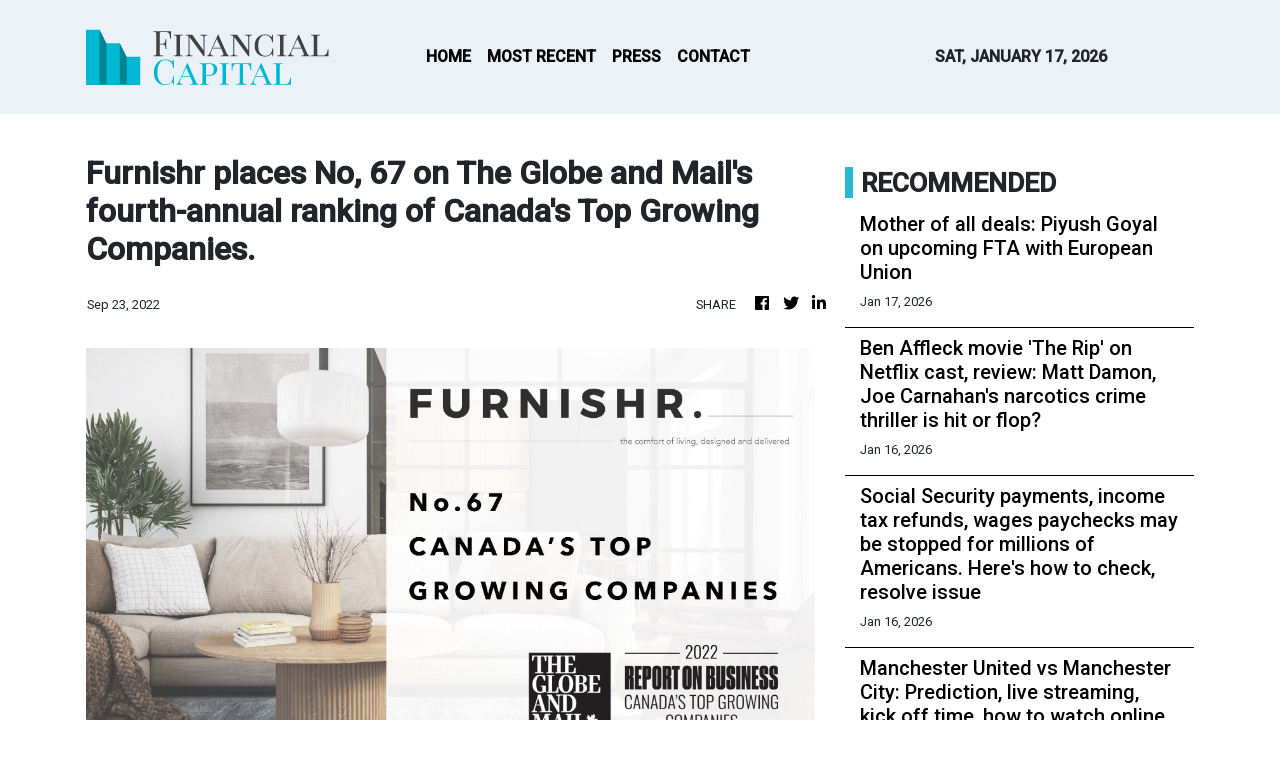

--- FILE ---
content_type: text/html; charset=utf-8
request_url: https://us-central1-vertical-news-network.cloudfunctions.net/get/fetch-include-rss
body_size: 23146
content:
[
  {
    "id": 111808921,
    "title": "Mother of all deals: Piyush Goyal on upcoming FTA with European Union ",
    "summary": "India's Commerce Minister Piyush Goyal hailed the proposed Free Trade Agreement with the European Union as the \"mother of all deals,\" anticipating a mutually beneficial pact that will boost exports. He assured that national interests would not be compromised, with sensitive issues like the Carbon Border Adjustment Mechanism and dairy to be addressed satisfactorily.",
    "slug": "mother-of-all-deals-piyush-goyal-on-upcoming-fta-with-european-union-",
    "link": "https://economictimes.indiatimes.com/news/economy/foreign-trade/mother-of-all-deals-piyush-goyal-on-upcoming-fta-with-european-union/articleshow/126590928.cms",
    "date_published": "2026-01-17T00:00:00.000Z",
    "images": "https://img.etimg.com/photo/msid-126590928,imgsize-42236.cms",
    "categories": "1558",
    "img_id": "0",
    "caption": "",
    "country": "India",
    "source_type": "rss",
    "source": "Economic Times"
  },
  {
    "id": 111808922,
    "title": "Ben Affleck movie 'The Rip' on Netflix cast, review: Matt Damon, Joe Carnahan's narcotics crime thriller is hit or flop? ",
    "summary": "The Rip on Netflix is now available for viewers. The film features Hollywood A-listers Matt Damon and Ben Affleck in prominent roles.",
    "slug": "ben-affleck-movie-the-rip-on-netflix-cast-review-matt-damon-joe-carnahans-narcotics-crime-thriller-is-hit-or-flop-",
    "link": "https://economictimes.indiatimes.com/news/international/us/ben-affleck-movie-the-rip-on-netflix-cast-review-matt-damon-joe-carnahans-narcotics-crime-thriller-is-hit-or-flop/articleshow/126596600.cms",
    "date_published": "2026-01-16T23:20:07.000Z",
    "images": "https://img.etimg.com/photo/msid-126596600,imgsize-78842.cms",
    "categories": "1558",
    "img_id": "0",
    "caption": "",
    "country": "India",
    "source_type": "rss",
    "source": "Economic Times"
  },
  {
    "id": 111808923,
    "title": "Social Security payments, income tax refunds, wages paychecks may be stopped for millions of Americans. Here's how to check, resolve issue ",
    "summary": "Federal Student Aid website says the government sends a notice to your last known address to inform you that a seizure is scheduled to begin in 65 days. You can take action within that period to resume payments and get out of default.",
    "slug": "social-security-payments-income-tax-refunds-wages-paychecks-may-be-stopped-for-millions-of-americans-heres-how-to-check-resolve-issue-",
    "link": "https://economictimes.indiatimes.com/news/international/us/social-security-payments-income-tax-refunds-wages-paychecks-may-be-stopped-for-millions-of-americans-heres-how-to-check-resolve-issue/articleshow/126595619.cms",
    "date_published": "2026-01-16T22:48:57.000Z",
    "images": "https://img.etimg.com/photo/msid-126595619,imgsize-200864.cms",
    "categories": "1558",
    "img_id": "0",
    "caption": "",
    "country": "India",
    "source_type": "rss",
    "source": "Economic Times"
  },
  {
    "id": 111798045,
    "title": "Manchester United vs Manchester City: Prediction, live streaming, kick off time, how to watch online ",
    "summary": "Manchester City versus Manchester United Premier League match will be live streamed in the U.S for soccer fans.",
    "slug": "manchester-united-vs-manchester-city-prediction-live-streaming-kick-off-time-how-to-watch-online-",
    "link": "https://economictimes.indiatimes.com/news/international/us/manchester-united-vs-manchester-city-prediction-live-streaming-kick-off-time-how-to-watch-online/articleshow/126593802.cms",
    "date_published": "2026-01-16T22:09:59.000Z",
    "images": "https://img.etimg.com/photo/msid-126593802,imgsize-93954.cms",
    "categories": "1558",
    "img_id": "0",
    "caption": "",
    "country": "India",
    "source_type": "rss",
    "source": "Economic Times"
  },
  {
    "id": 111793856,
    "title": "Counting China’s wins and losses among ���swing nations’ in new era of power rivalry",
    "summary": "It took the United States less than three hours to stun the world with its abduction of the sitting leader of a sovereign state, but the strategic ramifications of that dramatic operation are likely to reverberate for decades.\nIn laying bare the limits of China’s economic-centric diplomacy towards third countries in its competition with the US, the Venezuela crisis has delivered a stark reminder that spheres of influence continue to shape global politics in this new era of great power...",
    "slug": "counting-chinas-wins-and-losses-among-swing-nations-in-new-era-of-power-rivalry",
    "link": "https://www.scmp.com/news/china/diplomacy/article/3340144/counting-chinas-wins-and-losses-among-swing-nations-new-era-power-rivalry?utm_source=rss_feed",
    "date_published": "2026-01-16T22:00:12.000Z",
    "images": "https://cdn.i-scmp.com/sites/default/files/styles/1280x720/public/d8/images/canvas/2026/01/16/9cd731bd-ded2-4e60-8c5d-8e2e60a0911d_296027c7.jpg?itok=cXSCTXFv&v=1768561674",
    "categories": "1558",
    "img_id": "0",
    "caption": "",
    "country": "China",
    "source_type": "rss",
    "source": "South China Morning Post"
  },
  {
    "id": 111798046,
    "title": "Google challenges U.S court order over online search monopoly, seeks not to share sensitive data with rivals ",
    "summary": "Google did not seek ‌to postpone other requirements, such as limiting contracts that let it preload apps, including its Gemini AI chatbot, to one year in duration.",
    "slug": "google-challenges-us-court-order-over-online-search-monopoly-seeks-not-to-share-sensitive-data-with-rivals-",
    "link": "https://economictimes.indiatimes.com/news/international/us/google-challenges-u-s-court-order-over-online-search-monopoly-seeks-not-to-share-sensitive-data-with-rivals/articleshow/126593244.cms",
    "date_published": "2026-01-16T21:41:01.000Z",
    "images": "https://img.etimg.com/photo/msid-126593244,imgsize-65868.cms",
    "categories": "1558",
    "img_id": "0",
    "caption": "",
    "country": "India",
    "source_type": "rss",
    "source": "Economic Times"
  },
  {
    "id": 111798047,
    "title": "S&amp;P 500, Dow Jones, Nasdaq fall ahead of long weekend. Nvidia share price, technology, U.S. regional banks' stocks jump at Wall Street ",
    "summary": "U.S. Stock Market today: Nvidia rose 0.4 per cent, Broadcom rose 2.8 per cent and Micron Technology rose 6.8 per cent.",
    "slug": "sampp-500-dow-jones-nasdaq-fall-ahead-of-long-weekend-nvidia-share-price-technology-us-regional-banks-stocks-jump-at-wall-street-",
    "link": "https://economictimes.indiatimes.com/news/international/us/sp-500-dow-jones-nasdaq-fall-ahead-of-long-weekend-nvidia-share-price-technology-u-s-regional-banks-stocks-jump-at-wall-street/articleshow/126593060.cms",
    "date_published": "2026-01-16T21:27:52.000Z",
    "images": "https://img.etimg.com/photo/msid-126593060,imgsize-81974.cms",
    "categories": "1558",
    "img_id": "0",
    "caption": "",
    "country": "India",
    "source_type": "rss",
    "source": "Economic Times"
  },
  {
    "id": 111798048,
    "title": "Bo Bichette joins New York Mets for a deal worth whopping $126 ​million. Injury, stats, achievements ",
    "summary": "Bo Bichette reportedly will move to third base for the Mets, who ‌were competing with the division rival Philadelphia Phillies and Boston Red Sox for the services of the 27-year-old free agent.",
    "slug": "bo-bichette-joins-new-york-mets-for-a-deal-worth-whopping-126-million-injury-stats-achievements-",
    "link": "https://economictimes.indiatimes.com/news/international/us/bo-bichette-joins-new-york-mets-for-a-deal-worth-whopping-126-million-injury-stats-achievements/articleshow/126592808.cms",
    "date_published": "2026-01-16T21:11:01.000Z",
    "images": "https://img.etimg.com/photo/msid-126592808,imgsize-176350.cms",
    "categories": "1558",
    "img_id": "0",
    "caption": "",
    "country": "India",
    "source_type": "rss",
    "source": "Economic Times"
  },
  {
    "id": 111798049,
    "title": "Did Saudi, Israeli officials convince Trump to halt US strikes on Iran? POTUS reveals real reason ",
    "summary": "",
    "slug": "did-saudi-israeli-officials-convince-trump-to-halt-us-strikes-on-iran-potus-reveals-real-reason-",
    "link": "https://economictimes.indiatimes.com/news/international/world-news/did-saudi-israeli-officials-convince-trump-to-halt-us-strikes-on-iran-potus-reveals-real-reason/videoshow/126592638.cms",
    "date_published": "2026-01-16T20:54:15.000Z",
    "images": "https://img.etimg.com/photo/msid-126592638,imgsize-53992.cms",
    "categories": "1558",
    "img_id": "0",
    "caption": "",
    "country": "India",
    "source_type": "rss",
    "source": "Economic Times"
  },
  {
    "id": 111798050,
    "title": "Quote of the Day by Karl Marx: 'Necessity is blind until it…'—Inspiring quotes by the father of communism ",
    "summary": "Quote of the Day: Karl Marx's quote, \"Necessity is blind until it becomes conscious. Freedom is the consciousness of necessity,\" encapsulates his philosophy of transforming passive acceptance of material conditions into active change.  His life and intellectual journey, from Enlightenment ideas to Hegelian dialectics and revolutionary commitment, shaped his belief that understanding societal forces is the key to liberation and purposeful action.",
    "slug": "quote-of-the-day-by-karl-marx-necessity-is-blind-until-itinspiring-quotes-by-the-father-of-communism-",
    "link": "https://economictimes.indiatimes.com/news/international/us/quote-of-the-day-today-january-16-quote-of-the-day-by-karl-marx-necessity-is-blind-until-it-inspiring-quotes-by-the-father-of-communism/articleshow/126591884.cms",
    "date_published": "2026-01-16T20:42:08.000Z",
    "images": "https://img.etimg.com/photo/msid-126591884,imgsize-22500.cms",
    "categories": "1558",
    "img_id": "0",
    "caption": "",
    "country": "India",
    "source_type": "rss",
    "source": "Economic Times"
  },
  {
    "id": 111798051,
    "title": "Quote of the day by Bruce Lee: 'Life's battles don't always go to the stronger or faster man. But sooner or later the man who wins, is the man who thinks he can.' ",
    "summary": "Quote of the day by Bruce Lee shares a message about belief and mindset. The quote explains how success comes from thinking clearly and trusting oneself. This explainer covers the quote meaning, Bruce Lee life journey, career, influence, and other timeless quotes linked to discipline, focus and purpose.",
    "slug": "quote-of-the-day-by-bruce-lee-lifes-battles-dont-always-go-to-the-stronger-or-faster-man-but-sooner-or-later-the-man-who-wins-is-the-man-who-thinks-he-can-",
    "link": "https://economictimes.indiatimes.com/news/international/us/quote-of-the-day-today-january-16-quote-of-the-day-by-bruce-lee-lifes-battles-dont-always-go-to-the-stronger-or-faster-man-but-sooner-or-later-the-man-who-wins-is-the-man-who-thinks-he-can-/articleshow/126591953.cms",
    "date_published": "2026-01-16T20:22:24.000Z",
    "images": "https://img.etimg.com/photo/msid-126591953,imgsize-113793.cms",
    "categories": "1558",
    "img_id": "0",
    "caption": "",
    "country": "India",
    "source_type": "rss",
    "source": "Economic Times"
  },
  {
    "id": 111798052,
    "title": "Quote of the day by Benjamin Franklin: 'An investment in knowledge pays the best interest' - lessons on learning, growth, and success by the founding father of the United States ",
    "summary": "Quote of the day by Benjamin Franklin: His timeless quote highlights knowledge as a valuable investment.  Education and continuous learning are crucial for personal growth and career success.  Franklin, a self-educated polymath, made significant contributions to science and public service.  His wisdom remains relevant today, emphasizing adaptability and innovation in a changing world.",
    "slug": "quote-of-the-day-by-benjamin-franklin-an-investment-in-knowledge-pays-the-best-interest-lessons-on-learning-growth-and-success-by-the-founding-father-of-the-united-states-",
    "link": "https://economictimes.indiatimes.com/news/international/us/quote-of-the-day-january-16-quote-of-the-day-by-benjamin-franklin-an-investment-in-knowledge-pays-the-best-interest-lessons-on-learning-growth-and-success-by-the-founding-father-of-the-united-states/articleshow/126591954.cms",
    "date_published": "2026-01-16T20:12:32.000Z",
    "images": "https://img.etimg.com/photo/msid-126591954,imgsize-78408.cms",
    "categories": "1558",
    "img_id": "0",
    "caption": "",
    "country": "India",
    "source_type": "rss",
    "source": "Economic Times"
  },
  {
    "id": 111798053,
    "title": "Man goes viral after training crows to snatch MAGA hats in months-long experiment ",
    "summary": "A man has gone viral for training crows to snatch MAGA hats, documenting his months-long experiment with peanuts and patience. He stated he no longer sees a moral option for neutrality, leading to this unique form of political resistance. The crow-lover's actions have sparked debate online regarding ethics and potential harm to the birds.",
    "slug": "man-goes-viral-after-training-crows-to-snatch-maga-hats-in-monthslong-experiment-",
    "link": "https://economictimes.indiatimes.com/news/international/us/man-goes-viral-after-training-crows-to-snatch-maga-hats-in-months-long-experiment/articleshow/126588429.cms",
    "date_published": "2026-01-16T19:49:52.000Z",
    "images": "https://img.etimg.com/photo/msid-126588429,imgsize-79646.cms",
    "categories": "1558",
    "img_id": "0",
    "caption": "",
    "country": "India",
    "source_type": "rss",
    "source": "Economic Times"
  },
  {
    "id": 111786695,
    "title": "Emory University police alert after reports of possible gunfire near CDC campus ",
    "summary": "Reports of possible gunfire near Emory University in Atlanta caused a police emergency alert on campus. The situation was reported near Emory Point, close to the CDC headquarters. Police and university officials are investigating what happened. Authorities have not confirmed a shooting. Residents and students were advised to stay away from the area for safety.",
    "slug": "emory-university-police-alert-after-reports-of-possible-gunfire-near-cdc-campus-",
    "link": "https://economictimes.indiatimes.com/news/international/us/emory-university-police-alert-after-reports-of-possible-gunfire-near-cdc-campus/articleshow/126591252.cms",
    "date_published": "2026-01-16T19:46:59.000Z",
    "images": "https://img.etimg.com/photo/msid-126591252,imgsize-379944.cms",
    "categories": "1558",
    "img_id": "0",
    "caption": "",
    "country": "India",
    "source_type": "rss",
    "source": "Economic Times"
  },
  {
    "id": 111786696,
    "title": "Song of the Day: “Mockingbird” by Eminem ",
    "summary": "Song of the Day: “Mockingbird” by Eminem: Released in 2004 on Encore, the track is deeply personal and emotional. The song addresses his daughter Hailie, mirroring the turbulence of her childhood amid fame, fractured relationships, and family issues. Eminem talks candidly about guilt, missed moments, and the challenges of offering stability, providing love and reassurance through music.",
    "slug": "song-of-the-day-mockingbird-by-eminem-",
    "link": "https://economictimes.indiatimes.com/news/international/us/song-of-the-day-mockingbird-by-eminem/articleshow/126584877.cms",
    "date_published": "2026-01-16T19:43:45.000Z",
    "images": "https://img.etimg.com/photo/msid-126584877,imgsize-30910.cms",
    "categories": "1558",
    "img_id": "0",
    "caption": "",
    "country": "India",
    "source_type": "rss",
    "source": "Economic Times"
  },
  {
    "id": 111786697,
    "title": "Walmart reshuffles executive team ahead of Furner's takeover as global CEO ",
    "summary": "David Guggina has been named the new CEO of Walmart U.S., the company's largest division. He will take over the role from John Furner. Guggina currently serves as the chief e-commerce officer for Walmart U.S. He has been with the retailer for nearly eight years, holding various positions, including executive vice president of supply chain operations.",
    "slug": "walmart-reshuffles-executive-team-ahead-of-furners-takeover-as-global-ceo-",
    "link": "https://economictimes.indiatimes.com/news/international/business/walmart-reshuffles-executive-team-ahead-of-furners-takeover-as-global-ceo/articleshow/126591345.cms",
    "date_published": "2026-01-16T19:37:00.000Z",
    "images": "https://img.etimg.com/photo/msid-126591345,imgsize-109068.cms",
    "categories": "1558",
    "img_id": "0",
    "caption": "",
    "country": "India",
    "source_type": "rss",
    "source": "Economic Times"
  },
  {
    "id": 111786698,
    "title": "BTC USD vs gold: Why Cathie Wood says Bitcoin’s fixed supply makes it the ultimate scarce asset and fuels long-term bullish outlook ",
    "summary": "Bitcoin vs gold: Cathie Wood believes Bitcoin is scarcer than gold. Its fixed supply and decreasing issuance give it an edge. Wood predicts Bitcoin could reach $1.2 million by 2030. She also highlights Bitcoin's diversification benefits due to its low correlation with traditional assets. Gold's recent rally challenges the digital gold narrative, but Bitcoin offers asymmetric upside potential.",
    "slug": "btc-usd-vs-gold-why-cathie-wood-says-bitcoins-fixed-supply-makes-it-the-ultimate-scarce-asset-and-fuels-longterm-bullish-outlook-",
    "link": "https://economictimes.indiatimes.com/news/international/us/btc-usd-vs-gold-why-cathie-wood-says-bitcoins-fixed-supply-makes-it-the-ultimate-scarce-asset-and-fuels-long-term-bullish-outlook/articleshow/126590637.cms",
    "date_published": "2026-01-16T19:31:17.000Z",
    "images": "https://img.etimg.com/photo/msid-126590637,imgsize-261188.cms",
    "categories": "1558",
    "img_id": "0",
    "caption": "",
    "country": "India",
    "source_type": "rss",
    "source": "Economic Times"
  },
  {
    "id": 111786699,
    "title": "BJP ends three decades of Thackeray hold on Mumbai, checks Pawar clout in Pune ",
    "summary": "The Mahayuti alliance, led by the BJP, secured a decisive victory in 25 out of 29 municipal corporations in Maharashtra, repeating its assembly poll success. The BJP emerged as the single largest party in the Mumbai Municipal Corporation, breaking the Shiv Sena's long-standing dominance.",
    "slug": "bjp-ends-three-decades-of-thackeray-hold-on-mumbai-checks-pawar-clout-in-pune-",
    "link": "https://economictimes.indiatimes.com/news/politics-and-nation/bjp-ends-three-decades-of-thackeray-hold-on-mumbai-checks-pawar-clout-in-pune/articleshow/126590633.cms",
    "date_published": "2026-01-16T19:15:35.000Z",
    "images": "https://img.etimg.com/photo/msid-126590633,imgsize-325322.cms",
    "categories": "1558",
    "img_id": "0",
    "caption": "",
    "country": "India",
    "source_type": "rss",
    "source": "Economic Times"
  },
  {
    "id": 111786700,
    "title": "'Serious consequences…': Russia warns NATO over militarising Greenland as Arctic tensions surge ",
    "summary": "",
    "slug": "serious-consequences-russia-warns-nato-over-militarising-greenland-as-arctic-tensions-surge-",
    "link": "https://economictimes.indiatimes.com/news/international/world-news/serious-consequences-russia-warns-nato-over-militarising-greenland-as-arctic-tensions-surge/videoshow/126590710.cms",
    "date_published": "2026-01-16T19:15:12.000Z",
    "images": "https://img.etimg.com/photo/msid-126590710,imgsize-45340.cms",
    "categories": "1558",
    "img_id": "0",
    "caption": "",
    "country": "India",
    "source_type": "rss",
    "source": "Economic Times"
  },
  {
    "id": 111786701,
    "title": "Is US stock market extremely overvalued? What the Shiller CAPE says about U.S. stock valuations today and what elevated CAPE levels have meant historically ",
    "summary": "U.S. stock market is flashing a major warning signal in January 2026. The Shiller CAPE ratio has surged to 39.85, a level seen only twice in 150 years. This metric, which tracks inflation-adjusted earnings over a decade, is now 135% above its historical average. Experts warn that extreme valuations often precede a \"lost decade\" of flat or negative returns for investors.",
    "slug": "is-us-stock-market-extremely-overvalued-what-the-shiller-cape-says-about-us-stock-valuations-today-and-what-elevated-cape-levels-have-meant-historically-",
    "link": "https://economictimes.indiatimes.com/news/international/us/is-us-stock-market-extremely-overvalued-what-the-shiller-cape-says-about-u-s-stock-valuations-today-and-what-elevated-cape-levels-have-meant-historically/articleshow/126589276.cms",
    "date_published": "2026-01-16T19:15:04.000Z",
    "images": "https://img.etimg.com/photo/msid-126589276,imgsize-34992.cms",
    "categories": "1558",
    "img_id": "0",
    "caption": "",
    "country": "India",
    "source_type": "rss",
    "source": "Economic Times"
  },
  {
    "id": 111786729,
    "title": "Tiger in net, blackstone in woods: Supreme Court's Tiger Global tax ruling could influence Blackstone dispute ",
    "summary": "Blackstone faces a significant legal challenge from India's tax department. The dispute centers on tax residency and treaty benefits for foreign investors. This case, similar to the Tiger Global matter, will test the validity of tax residency certificates. The outcome could impact how offshore investors are taxed in India. Control and beneficial ownership are key points of contention.",
    "slug": "tiger-in-net-blackstone-in-woods-supreme-courts-tiger-global-tax-ruling-could-influence-blackstone-dispute-",
    "link": "https://economictimes.indiatimes.com/news/india/tiger-in-net-blackstone-in-woods-supreme-courts-tiger-global-tax-ruling-could-influence-blackstone-dispute/articleshow/126590398.cms",
    "date_published": "2026-01-16T19:09:10.000Z",
    "images": "https://img.etimg.com/photo/msid-126590398,imgsize-31858.cms",
    "categories": "1558",
    "img_id": "0",
    "caption": "",
    "country": "India",
    "source_type": "rss",
    "source": "Economic Times"
  },
  {
    "id": 111786702,
    "title": "Tiger in net, blackstone in woods: Supreme Court's Tiger Global tax ruling could influence Blackstone dispute ",
    "summary": "Blackstone faces a significant legal challenge from India's tax department. The dispute centers on tax residency and treaty benefits for foreign investors. This case, similar to the Tiger Global matter, will test the validity of tax residency certificates. The outcome could impact how offshore investors are taxed in India. Control and beneficial ownership are key points of contention.",
    "slug": "tiger-in-net-blackstone-in-woods-supreme-courts-tiger-global-tax-ruling-could-influence-blackstone-dispute-",
    "link": "https://economictimes.indiatimes.com/news/india/tiger-in-net-blackstone-in-woods-supreme-courts-tiger-global-tax-ruling-could-influence-blackstone-dispute/articleshow/126590398.cms",
    "date_published": "2026-01-16T19:09:10.000Z",
    "images": "https://img.etimg.com/photo/msid-126590398,imgsize-31858.cms",
    "categories": "1558",
    "img_id": "0",
    "caption": "",
    "country": "India",
    "source_type": "rss",
    "source": "Economic Times"
  },
  {
    "id": 111786703,
    "title": "Tamil Nadu Congress leaders to meet AICC brass amid DMK hard line ",
    "summary": "Congress leaders will meet with Tamil Nadu party functionaries in Delhi to discuss the upcoming state assembly elections. This follows the Congress's request to coalition leader DMK for more seats and a pre-poll power-sharing agreement, which the DMK has reportedly ruled out. A section of Tamil Nadu Congress leaders may seek ministerial berths if the alliance wins.",
    "slug": "tamil-nadu-congress-leaders-to-meet-aicc-brass-amid-dmk-hard-line-",
    "link": "https://economictimes.indiatimes.com/news/politics-and-nation/tamil-nadu-congress-leaders-to-meet-aicc-brass-amid-dmk-hard-line/articleshow/126590497.cms",
    "date_published": "2026-01-16T19:08:47.000Z",
    "images": "https://img.etimg.com/photo/msid-126590497,imgsize-1379945.cms",
    "categories": "1558",
    "img_id": "0",
    "caption": "",
    "country": "India",
    "source_type": "rss",
    "source": "Economic Times"
  },
  {
    "id": 111786704,
    "title": "Govt demolishing heritage of Hindus: Congress slams Manikarnika Ghat renovation ",
    "summary": "The Congress party has demanded an immediate stop to the beautification work at Manikarnika Ghat in Varanasi. They allege the Modi-Yogi government is demolishing Hindu heritage. The party states renovation efforts have affected temples and even a sacred Vat Vriksh. They also point to the destruction of the historic Dalmandi market.",
    "slug": "govt-demolishing-heritage-of-hindus-congress-slams-manikarnika-ghat-renovation-",
    "link": "https://economictimes.indiatimes.com/news/politics-and-nation/govt-demolishing-heritage-of-hindus-congress-slams-manikarnika-ghat-renovation/articleshow/126590394.cms",
    "date_published": "2026-01-16T19:05:54.000Z",
    "images": "https://img.etimg.com/photo/msid-126590394,imgsize-87780.cms",
    "categories": "1558",
    "img_id": "0",
    "caption": "",
    "country": "India",
    "source_type": "rss",
    "source": "Economic Times"
  },
  {
    "id": 111786705,
    "title": "Manipur BJP chief, Biren Singh in Delhi to discuss govt formation ",
    "summary": "Manipur's former Chief Minister N Biren Singh and BJP President Adhikarimayum Sharda Devi are in New Delhi for crucial talks with party leaders. The discussions aim to restore a regular government in the state, which has been under President's rule. Kuki Zo groups have agreed to join the government pending written assurances.",
    "slug": "manipur-bjp-chief-biren-singh-in-delhi-to-discuss-govt-formation-",
    "link": "https://economictimes.indiatimes.com/news/politics-and-nation/manipur-bjp-chief-biren-singh-in-delhi-to-discuss-govt-formation/articleshow/126590291.cms",
    "date_published": "2026-01-16T19:03:51.000Z",
    "images": "https://img.etimg.com/photo/msid-126590291,imgsize-160660.cms",
    "categories": "1558",
    "img_id": "0",
    "caption": "",
    "country": "India",
    "source_type": "rss",
    "source": "Economic Times"
  },
  {
    "id": 111786706,
    "title": "Maharashtra civic poll results cement BJP’s urban dominance, shrink opposition’s breathing space ",
    "summary": "Maharashtra's civic election results have significantly reshaped the state's political landscape, with the BJP emerging as a dominant force in urban areas. Traditional parties like the Congress and NCP (SP) have suffered substantial losses, while the UBT Sena and AIMIM have made notable gains, particularly among minority voters.",
    "slug": "maharashtra-civic-poll-results-cement-bjps-urban-dominance-shrink-oppositions-breathing-space-",
    "link": "https://economictimes.indiatimes.com/news/politics-and-nation/maharashtra-civic-poll-results-cement-bjps-urban-dominance-shrink-oppositions-breathing-space/articleshow/126589876.cms",
    "date_published": "2026-01-16T18:59:48.000Z",
    "images": "https://img.etimg.com/photo/msid-126589876,imgsize-38978.cms",
    "categories": "1558",
    "img_id": "0",
    "caption": "",
    "country": "India",
    "source_type": "rss",
    "source": "Economic Times"
  },
  {
    "id": 111786730,
    "title": "Sunjay Kapur property case: Priya Kapur wants divorce papers, SC seeks Karisma Kapoor's response ",
    "summary": "Priya Kapoor, the third wife of the late Sunjay Kapoor, has requested certified copies of documents and orders related to the divorce proceedings between Sunjay Kapoor and actress Karisma Kapoor. The purpose of this request, as stated in the provided information, is to understand the financial and child custody arrangements made by her late former husband.",
    "slug": "sunjay-kapur-property-case-priya-kapur-wants-divorce-papers-sc-seeks-karisma-kapoors-response-",
    "link": "https://economictimes.indiatimes.com/news/india/sunjay-kapur-property-case-priya-kapur-wants-divorce-papers-sc-seeks-karisma-kapoors-response/articleshow/126589993.cms",
    "date_published": "2026-01-16T18:57:29.000Z",
    "images": "https://img.etimg.com/photo/msid-126589993,imgsize-1194196.cms",
    "categories": "1558",
    "img_id": "0",
    "caption": "",
    "country": "India",
    "source_type": "rss",
    "source": "Economic Times"
  },
  {
    "id": 111786707,
    "title": "Sunjay Kapur property case: Priya Kapur wants divorce papers, SC seeks Karisma Kapoor's response ",
    "summary": "Priya Kapoor, the third wife of the late Sunjay Kapoor, has requested certified copies of documents and orders related to the divorce proceedings between Sunjay Kapoor and actress Karisma Kapoor. The purpose of this request, as stated in the provided information, is to understand the financial and child custody arrangements made by her late former husband.",
    "slug": "sunjay-kapur-property-case-priya-kapur-wants-divorce-papers-sc-seeks-karisma-kapoors-response-",
    "link": "https://economictimes.indiatimes.com/news/india/sunjay-kapur-property-case-priya-kapur-wants-divorce-papers-sc-seeks-karisma-kapoors-response/articleshow/126589993.cms",
    "date_published": "2026-01-16T18:57:29.000Z",
    "images": "https://img.etimg.com/photo/msid-126589993,imgsize-1194196.cms",
    "categories": "1558",
    "img_id": "0",
    "caption": "",
    "country": "India",
    "source_type": "rss",
    "source": "Economic Times"
  },
  {
    "id": 111786731,
    "title": "Pro-Iran rallies held across Kashmir ",
    "summary": "Kashmiri Shia leaders and residents held peaceful demonstrations after Friday prayers, expressing solidarity with the Iranian regime. They urged Iranians to counter US and Israeli influence, with prominent leader Aga Hassan advocating for dialogue and criticizing the UN's perceived inaction. Slogans against US, Israel, and their leaders were raised, and support was voiced for Iran's Supreme Leader Ali Khamenei.",
    "slug": "proiran-rallies-held-across-kashmir-",
    "link": "https://economictimes.indiatimes.com/news/india/pro-iran-rallies-held-across-kashmir/articleshow/126589941.cms",
    "date_published": "2026-01-16T18:56:45.000Z",
    "images": "https://img.etimg.com/photo/msid-126589941,imgsize-102316.cms",
    "categories": "1558",
    "img_id": "0",
    "caption": "",
    "country": "India",
    "source_type": "rss",
    "source": "Economic Times"
  },
  {
    "id": 111786708,
    "title": "Pro-Iran rallies held across Kashmir ",
    "summary": "Kashmiri Shia leaders and residents held peaceful demonstrations after Friday prayers, expressing solidarity with the Iranian regime. They urged Iranians to counter US and Israeli influence, with prominent leader Aga Hassan advocating for dialogue and criticizing the UN's perceived inaction. Slogans against US, Israel, and their leaders were raised, and support was voiced for Iran's Supreme Leader Ali Khamenei.",
    "slug": "proiran-rallies-held-across-kashmir-",
    "link": "https://economictimes.indiatimes.com/news/india/pro-iran-rallies-held-across-kashmir/articleshow/126589941.cms",
    "date_published": "2026-01-16T18:56:45.000Z",
    "images": "https://img.etimg.com/photo/msid-126589941,imgsize-102316.cms",
    "categories": "1558",
    "img_id": "0",
    "caption": "",
    "country": "India",
    "source_type": "rss",
    "source": "Economic Times"
  },
  {
    "id": 111786709,
    "title": "Really happy with the way Radha and Richa batted: RCB's Shreyanka Patil ",
    "summary": "Shreyanka Patil's five-wicket haul powered Royal Challengers Bengaluru to a 32-run victory over Gujarat Giants. Patil credited a crucial century partnership between Radha Yadav and Richa Ghosh for instilling the confidence to push for a win. The bowlers' effective performance, despite dew, was also highlighted as a key factor in securing the win.",
    "slug": "really-happy-with-the-way-radha-and-richa-batted-rcbs-shreyanka-patil-",
    "link": "https://economictimes.indiatimes.com/news/sports/really-happy-with-the-way-radha-and-richa-batted-rcbs-shreyanka-patil/articleshow/126589855.cms",
    "date_published": "2026-01-16T18:53:34.000Z",
    "images": "https://img.etimg.com/photo/msid-126589855,imgsize-164428.cms",
    "categories": "1558",
    "img_id": "0",
    "caption": "",
    "country": "India",
    "source_type": "rss",
    "source": "Economic Times"
  },
  {
    "id": 111786710,
    "title": "Supreme Court stays disqualification of Mukul Roy as MLA ",
    "summary": "The Supreme Court has stayed the Calcutta High Court's ruling that disqualified Mukul Roy from the West Bengal Assembly under the anti-defection law. A division bench issued an interim order, keeping the high court's judgment in abeyance. The top court expressed reservations about the high court's reasoning regarding the authentication of social media posts in anti-defection proceedings.",
    "slug": "supreme-court-stays-disqualification-of-mukul-roy-as-mla-",
    "link": "https://economictimes.indiatimes.com/news/politics-and-nation/supreme-court-stays-disqualification-of-mukul-roy-as-mla/articleshow/126589807.cms",
    "date_published": "2026-01-16T18:50:38.000Z",
    "images": "https://img.etimg.com/photo/msid-126589807,imgsize-138771.cms",
    "categories": "1558",
    "img_id": "0",
    "caption": "",
    "country": "India",
    "source_type": "rss",
    "source": "Economic Times"
  },
  {
    "id": 111786711,
    "title": "Quote of the day by Selena Gomez: “I realize everybody wants what they don’t have. But at the end of the day, what you have inside is much more beautiful than what’s on the outside.” ",
    "summary": "Selena Gomez’s quote, “I realize everybody wants what they don’t have. But at the end of the day, what you have inside is much more beautiful than what’s on the outside,” serves as a prompt to value inner beauty over appearances. As a singer, actress, and philanthropist, Selena has inspired millions by revealing her personal journey and challenges with self-worth.",
    "slug": "quote-of-the-day-by-selena-gomez-i-realize-everybody-wants-what-they-dont-have-but-at-the-end-of-the-day-what-you-have-inside-is-much-more-beautiful-than-whats-on-the-outside-",
    "link": "https://economictimes.indiatimes.com/news/international/us/quote-of-the-day-by-selena-gomez-i-realize-everybody-wants-what-they-dont-have-but-at-the-end-of-the-day-what-you-have-inside-is-much-more-beautiful-than-whats-on-the-outside-/articleshow/126570680.cms",
    "date_published": "2026-01-16T18:48:48.000Z",
    "images": "https://img.etimg.com/photo/msid-126570680,imgsize-55996.cms",
    "categories": "1558",
    "img_id": "0",
    "caption": "",
    "country": "India",
    "source_type": "rss",
    "source": "Economic Times"
  },
  {
    "id": 111786712,
    "title": "Trump casts doubt on Kevin Hassett as Fed chair as Kevin Warsh takes the lead ",
    "summary": "Donald Trump is rethinking who should lead the Federal Reserve next. Kevin Hassett’s chances dropped after controversial comments, while Kevin Warsh moved ahead as the top choice. Some senators are blocking any decision until an investigation ends. The race now focuses on independence, trust, and who can lead the Fed without political pressure.",
    "slug": "trump-casts-doubt-on-kevin-hassett-as-fed-chair-as-kevin-warsh-takes-the-lead-",
    "link": "https://economictimes.indiatimes.com/news/international/us/trump-casts-doubt-on-kevin-hassett-as-fed-chair-as-kevin-warsh-takes-the-lead/articleshow/126588876.cms",
    "date_published": "2026-01-16T18:48:05.000Z",
    "images": "https://img.etimg.com/photo/msid-126588876,imgsize-251580.cms",
    "categories": "1558",
    "img_id": "0",
    "caption": "",
    "country": "India",
    "source_type": "rss",
    "source": "Economic Times"
  },
  {
    "id": 111786732,
    "title": "ED files chargesheet against Al-Falah University founder and others ",
    "summary": "The Enforcement Directorate has filed a chargesheet against Al Falah University founder Jawad Ahmed Siddiqui and others for allegedly generating and laundering ₹493.24 crore in proceeds of crime. The agency found Siddiqui exercised dominant control over the trust and university, using them for personal and family benefit. Immovable properties worth ₹139.97 crore have been attached.",
    "slug": "ed-files-chargesheet-against-alfalah-university-founder-and-others-",
    "link": "https://economictimes.indiatimes.com/news/india/ed-files-chargesheet-against-al-falah-university-founder-and-others/articleshow/126589697.cms",
    "date_published": "2026-01-16T18:46:40.000Z",
    "images": "https://img.etimg.com/photo/msid-126589697,imgsize-45264.cms",
    "categories": "1558",
    "img_id": "0",
    "caption": "",
    "country": "India",
    "source_type": "rss",
    "source": "Economic Times"
  },
  {
    "id": 111786713,
    "title": "ED files chargesheet against Al-Falah University founder and others ",
    "summary": "The Enforcement Directorate has filed a chargesheet against Al Falah University founder Jawad Ahmed Siddiqui and others for allegedly generating and laundering ₹493.24 crore in proceeds of crime. The agency found Siddiqui exercised dominant control over the trust and university, using them for personal and family benefit. Immovable properties worth ₹139.97 crore have been attached.",
    "slug": "ed-files-chargesheet-against-alfalah-university-founder-and-others-",
    "link": "https://economictimes.indiatimes.com/news/india/ed-files-chargesheet-against-al-falah-university-founder-and-others/articleshow/126589697.cms",
    "date_published": "2026-01-16T18:46:40.000Z",
    "images": "https://img.etimg.com/photo/msid-126589697,imgsize-45264.cms",
    "categories": "1558",
    "img_id": "0",
    "caption": "",
    "country": "India",
    "source_type": "rss",
    "source": "Economic Times"
  },
  {
    "id": 111786714,
    "title": "Today in History: What happened on January 16 ",
    "summary": "January 16th marks significant historical milestones.  From NASA's first female astronauts in 1978 to the launch of Operation Desert Storm in 1991, the day witnessed pivotal moments.  Liberia elected its first female head of state in 2006, while the world also remembers the publication of Don Quixote in 1605 and the passing of music producer Phil Spector.",
    "slug": "today-in-history-what-happened-on-january-16-",
    "link": "https://economictimes.indiatimes.com/news/international/us/today-in-history-what-happened-on-january-16/articleshow/126588913.cms",
    "date_published": "2026-01-16T18:39:53.000Z",
    "images": "https://img.etimg.com/photo/msid-126588913,imgsize-97564.cms",
    "categories": "1558",
    "img_id": "0",
    "caption": "",
    "country": "India",
    "source_type": "rss",
    "source": "Economic Times"
  },
  {
    "id": 111786733,
    "title": "Gujarat, Arunachal, Goa best states in providing strong ecosystem for startups: DPIIT ranking ",
    "summary": "Arunachal Pradesh and Goa are recognized as 'best performers' in developing startup ecosystems, with Gujarat achieving this distinction for the fifth consecutive year. The annual ranking by DPIIT categorizes states and UTs based on their efforts to foster startup growth, highlighting the significant expansion of India's startup landscape since 2016.",
    "slug": "gujarat-arunachal-goa-best-states-in-providing-strong-ecosystem-for-startups-dpiit-ranking-",
    "link": "https://economictimes.indiatimes.com/news/india/gujarat-arunachal-goa-best-states-in-providing-strong-ecosystem-for-startups-dpiit-ranking/articleshow/126589467.cms",
    "date_published": "2026-01-16T18:39:20.000Z",
    "images": "https://img.etimg.com/photo/msid-126589467,imgsize-11368.cms",
    "categories": "1558",
    "img_id": "0",
    "caption": "",
    "country": "India",
    "source_type": "rss",
    "source": "Economic Times"
  },
  {
    "id": 111786715,
    "title": "Gujarat, Arunachal, Goa best states in providing strong ecosystem for startups: DPIIT ranking ",
    "summary": "Arunachal Pradesh and Goa are recognized as 'best performers' in developing startup ecosystems, with Gujarat achieving this distinction for the fifth consecutive year. The annual ranking by DPIIT categorizes states and UTs based on their efforts to foster startup growth, highlighting the significant expansion of India's startup landscape since 2016.",
    "slug": "gujarat-arunachal-goa-best-states-in-providing-strong-ecosystem-for-startups-dpiit-ranking-",
    "link": "https://economictimes.indiatimes.com/news/india/gujarat-arunachal-goa-best-states-in-providing-strong-ecosystem-for-startups-dpiit-ranking/articleshow/126589467.cms",
    "date_published": "2026-01-16T18:39:20.000Z",
    "images": "https://img.etimg.com/photo/msid-126589467,imgsize-11368.cms",
    "categories": "1558",
    "img_id": "0",
    "caption": "",
    "country": "India",
    "source_type": "rss",
    "source": "Economic Times"
  },
  {
    "id": 111786734,
    "title": "AI outpacing laws; govts need adaptive rules: WEF's Cathy Li ",
    "summary": "A recent study by the World Economic Forum (WEF) indicates that only about 1% of organizations have fully implemented responsible artificial intelligence (AI) practices. In an email exchange with ET, Cathy Li, head, Centre for AI Excellence and member of the executive committee, World Economic Forum stated that governments should focus on creating regulations that can adapt as AI technology develops, rather than attempting to keep pace with static rules.",
    "slug": "ai-outpacing-laws-govts-need-adaptive-rules-wefs-cathy-li-",
    "link": "https://economictimes.indiatimes.com/news/india/ai-outpacing-laws-govts-need-adaptive-rules-wefs-cathy-li/articleshow/126589402.cms",
    "date_published": "2026-01-16T18:39:11.000Z",
    "images": "https://img.etimg.com/photo/msid-126589402,imgsize-18918.cms",
    "categories": "1558",
    "img_id": "0",
    "caption": "",
    "country": "India",
    "source_type": "rss",
    "source": "Economic Times"
  },
  {
    "id": 111786716,
    "title": "AI outpacing laws; govts need adaptive rules: WEF's Cathy Li ",
    "summary": "A recent study by the World Economic Forum (WEF) indicates that only about 1% of organizations have fully implemented responsible artificial intelligence (AI) practices. In an email exchange with ET, Cathy Li, head, Centre for AI Excellence and member of the executive committee, World Economic Forum stated that governments should focus on creating regulations that can adapt as AI technology develops, rather than attempting to keep pace with static rules.",
    "slug": "ai-outpacing-laws-govts-need-adaptive-rules-wefs-cathy-li-",
    "link": "https://economictimes.indiatimes.com/news/india/ai-outpacing-laws-govts-need-adaptive-rules-wefs-cathy-li/articleshow/126589402.cms",
    "date_published": "2026-01-16T18:39:11.000Z",
    "images": "https://img.etimg.com/photo/msid-126589402,imgsize-18918.cms",
    "categories": "1558",
    "img_id": "0",
    "caption": "",
    "country": "India",
    "source_type": "rss",
    "source": "Economic Times"
  },
  {
    "id": 111786717,
    "title": "Mega Rafale deal for 114 jets with France gets key nod ",
    "summary": "India is moving closer to acquiring 114 more Rafale fighter jets. The defence ministry has given a key clearance for the air force's proposal. This deal, potentially worth over E35 billion, will now go to the Defence Acquisition Council for further examination. This move signals a significant step towards bolstering India's air power and enhancing indigenous manufacturing capabilities.",
    "slug": "mega-rafale-deal-for-114-jets-with-france-gets-key-nod-",
    "link": "https://economictimes.indiatimes.com/news/defence/mega-rafale-deal-for-114-jets-with-france-gets-key-nod/articleshow/126589331.cms",
    "date_published": "2026-01-16T18:38:59.000Z",
    "images": "https://img.etimg.com/photo/msid-126589331,imgsize-45054.cms",
    "categories": "1558",
    "img_id": "0",
    "caption": "",
    "country": "India",
    "source_type": "rss",
    "source": "Economic Times"
  },
  {
    "id": 111786718,
    "title": "India works to protect Chabahar Port after waiver ends ",
    "summary": "India is gearing up to unveil an innovative strategy for Chabahar Port, paving the way for strengthening its stake following the anticipated end of US sanctions in April. Collaborating with a regional Iranian firm, India Ports Global Limited aims to regain operational control over this crucial port.",
    "slug": "india-works-to-protect-chabahar-port-after-waiver-ends-",
    "link": "https://economictimes.indiatimes.com/news/economy/foreign-trade/india-works-to-protect-chabahar-port-after-waiver-ends/articleshow/126589372.cms",
    "date_published": "2026-01-16T18:36:44.000Z",
    "images": "https://img.etimg.com/photo/msid-126589372,imgsize-539805.cms",
    "categories": "1558",
    "img_id": "0",
    "caption": "",
    "country": "India",
    "source_type": "rss",
    "source": "Economic Times"
  },
  {
    "id": 111786719,
    "title": "Separate ESG oversight mechanism unlikely for companies ",
    "summary": "The government is unlikely to establish a dedicated ESG oversight body, citing existing provisions within the Companies Act.  Officials believe a new mechanism would increase compliance burdens and contradict ease of doing business initiatives.  Existing legal frameworks already address ESG-related disclosures and violations.",
    "slug": "separate-esg-oversight-mechanism-unlikely-for-companies-",
    "link": "https://economictimes.indiatimes.com/news/company/corporate-trends/separate-esg-oversight-mechanism-unlikely/articleshow/126589294.cms",
    "date_published": "2026-01-16T18:34:47.000Z",
    "images": "https://img.etimg.com/photo/msid-126589294,imgsize-151903.cms",
    "categories": "1558",
    "img_id": "0",
    "caption": "",
    "country": "India",
    "source_type": "rss",
    "source": "Economic Times"
  },
  {
    "id": 111786720,
    "title": "IRS retirement tax credit — How eligible savers can reduce their federal tax bill by up to 50 percent under 2025 income rules ",
    "summary": "Millions of taxpayers qualify for an IRS retirement tax credit yet never claim it. The Saver’s Credit can reduce federal taxes by up to 50 percent. Income limits expand in 2025. Eligible workers include modest earners saving through IRAs or employer plans. A single form determines eligibility. Awareness remains the biggest barrier.",
    "slug": "irs-retirement-tax-credit-how-eligible-savers-can-reduce-their-federal-tax-bill-by-up-to-50-percent-under-2025-income-rules-",
    "link": "https://economictimes.indiatimes.com/news/international/us/irs-retirement-tax-credit-how-eligible-savers-can-reduce-their-federal-tax-bill-by-up-to-50-percent-under-2025-income-rules/articleshow/126580881.cms",
    "date_published": "2026-01-16T18:33:26.000Z",
    "images": "https://img.etimg.com/photo/msid-126580881,imgsize-26042.cms",
    "categories": "1558",
    "img_id": "0",
    "caption": "",
    "country": "India",
    "source_type": "rss",
    "source": "Economic Times"
  },
  {
    "id": 111786735,
    "title": "India, Japan look to align strategy on West Asia crises ",
    "summary": "India and Japan leaders met in Delhi to discuss West Asia's evolving situation. They focused on de-risking economies and strengthening supply chains. Maritime initiatives were also a key topic, aligning India's MAHASAGAR with Japan's Indo-Pacific outlook. Both nations acknowledged their role in shaping the global order. Economic security and cooperation on energy, health, and maritime security were emphasized.",
    "slug": "india-japan-look-to-align-strategy-on-west-asia-crises-",
    "link": "https://economictimes.indiatimes.com/news/india/india-japan-look-to-align-strategy-on-west-asia-crises/articleshow/126589204.cms",
    "date_published": "2026-01-16T18:31:55.000Z",
    "images": "https://img.etimg.com/photo/msid-126589204,imgsize-118362.cms",
    "categories": "1558",
    "img_id": "0",
    "caption": "",
    "country": "India",
    "source_type": "rss",
    "source": "Economic Times"
  },
  {
    "id": 111786721,
    "title": "India, Japan look to align strategy on West Asia crises ",
    "summary": "India and Japan leaders met in Delhi to discuss West Asia's evolving situation. They focused on de-risking economies and strengthening supply chains. Maritime initiatives were also a key topic, aligning India's MAHASAGAR with Japan's Indo-Pacific outlook. Both nations acknowledged their role in shaping the global order. Economic security and cooperation on energy, health, and maritime security were emphasized.",
    "slug": "india-japan-look-to-align-strategy-on-west-asia-crises-",
    "link": "https://economictimes.indiatimes.com/news/india/india-japan-look-to-align-strategy-on-west-asia-crises/articleshow/126589204.cms",
    "date_published": "2026-01-16T18:31:55.000Z",
    "images": "https://img.etimg.com/photo/msid-126589204,imgsize-118362.cms",
    "categories": "1558",
    "img_id": "0",
    "caption": "",
    "country": "India",
    "source_type": "rss",
    "source": "Economic Times"
  },
  {
    "id": 111786736,
    "title": "10 years of Startup India: PM Modi calls on startups to focus on manufacturing, deep technology &amp; global leadership ",
    "summary": "Prime Minister Narendra Modi urged Indian startups to prioritize manufacturing, deep technology, and global leadership, aiming to position India at the forefront of innovation. He highlighted the significant growth of India's startup ecosystem, now the world's third-largest, with over 2 lakh startups and nearly 125 unicorns, creating substantial employment and driving economic progress.",
    "slug": "10-years-of-startup-india-pm-modi-calls-on-startups-to-focus-on-manufacturing-deep-technology-amp-global-leadership-",
    "link": "https://economictimes.indiatimes.com/news/india/10-years-of-startup-india-pm-modi-calls-on-startups-to-focus-on-manufacturing-deep-technology-global-leadership/articleshow/126589210.cms",
    "date_published": "2026-01-16T18:31:52.000Z",
    "images": "https://img.etimg.com/photo/msid-126589210,imgsize-111916.cms",
    "categories": "1558",
    "img_id": "0",
    "caption": "",
    "country": "India",
    "source_type": "rss",
    "source": "Economic Times"
  },
  {
    "id": 111786722,
    "title": "10 years of Startup India: PM Modi calls on startups to focus on manufacturing, deep technology &amp; global leadership ",
    "summary": "Prime Minister Narendra Modi urged Indian startups to prioritize manufacturing, deep technology, and global leadership, aiming to position India at the forefront of innovation. He highlighted the significant growth of India's startup ecosystem, now the world's third-largest, with over 2 lakh startups and nearly 125 unicorns, creating substantial employment and driving economic progress.",
    "slug": "10-years-of-startup-india-pm-modi-calls-on-startups-to-focus-on-manufacturing-deep-technology-amp-global-leadership-",
    "link": "https://economictimes.indiatimes.com/news/india/10-years-of-startup-india-pm-modi-calls-on-startups-to-focus-on-manufacturing-deep-technology-global-leadership/articleshow/126589210.cms",
    "date_published": "2026-01-16T18:31:52.000Z",
    "images": "https://img.etimg.com/photo/msid-126589210,imgsize-111916.cms",
    "categories": "1558",
    "img_id": "0",
    "caption": "",
    "country": "India",
    "source_type": "rss",
    "source": "Economic Times"
  },
  {
    "id": 111786723,
    "title": "Cross-border e-commerce gets a legup, postal exports put on par with cargo shipments ",
    "summary": "Government reforms now treat postal e-commerce exports like regular cargo, enabling speedier clearances and access to key export incentives. These changes, effective January 15, address a procedural bottleneck, benefiting small sellers and e-commerce firms by streamlining processes and improving cash flow for digital-first exporters.",
    "slug": "crossborder-ecommerce-gets-a-legup-postal-exports-put-on-par-with-cargo-shipments-",
    "link": "https://economictimes.indiatimes.com/news/economy/foreign-trade/cross-border-e-commerce-gets-a-legup-postal-exports-put-on-par-with-cargo-shipments/articleshow/126589002.cms",
    "date_published": "2026-01-16T18:27:56.000Z",
    "images": "https://img.etimg.com/photo/msid-126589002,imgsize-491268.cms",
    "categories": "1558",
    "img_id": "0",
    "caption": "",
    "country": "India",
    "source_type": "rss",
    "source": "Economic Times"
  },
  {
    "id": 111786737,
    "title": "Tehran evacuation flight deferred as Trump takes fresh look at strike ",
    "summary": "A planned chartered flight to evacuate Indians from Tehran to Delhi has been postponed. This decision follows the US President's decision to step back from attacking Iran for now. The Indian Embassy in Tehran remains vigilant and prepared to launch the evacuation if the situation deteriorates. Several Arab states engaged in backchannel diplomacy to de-escalate tensions.",
    "slug": "tehran-evacuation-flight-deferred-as-trump-takes-fresh-look-at-strike-",
    "link": "https://economictimes.indiatimes.com/news/india/tehran-evacuation-flight-deferred-as-trump-takes-fresh-look-at-strike/articleshow/126588984.cms",
    "date_published": "2026-01-16T18:27:16.000Z",
    "images": "https://img.etimg.com/photo/msid-126588984,imgsize-210086.cms",
    "categories": "1558",
    "img_id": "0",
    "caption": "",
    "country": "India",
    "source_type": "rss",
    "source": "Economic Times"
  },
  {
    "id": 111786724,
    "title": "Tehran evacuation flight deferred as Trump takes fresh look at strike ",
    "summary": "A planned chartered flight to evacuate Indians from Tehran to Delhi has been postponed. This decision follows the US President's decision to step back from attacking Iran for now. The Indian Embassy in Tehran remains vigilant and prepared to launch the evacuation if the situation deteriorates. Several Arab states engaged in backchannel diplomacy to de-escalate tensions.",
    "slug": "tehran-evacuation-flight-deferred-as-trump-takes-fresh-look-at-strike-",
    "link": "https://economictimes.indiatimes.com/news/india/tehran-evacuation-flight-deferred-as-trump-takes-fresh-look-at-strike/articleshow/126588984.cms",
    "date_published": "2026-01-16T18:27:16.000Z",
    "images": "https://img.etimg.com/photo/msid-126588984,imgsize-210086.cms",
    "categories": "1558",
    "img_id": "0",
    "caption": "",
    "country": "India",
    "source_type": "rss",
    "source": "Economic Times"
  },
  {
    "id": 111786725,
    "title": "Euphoria Season 3 release date, time, schedule and how to watch on HBO Max: Premiere, story outline, cast and production ",
    "summary": "Euphoria Season 3 release date, time, schedule and how to watch explains when the HBO series returns, where to stream it, episode rollout, cast details, story focus, credits, and viewing options for global audiences. The season has eight episodes with weekly releases.",
    "slug": "euphoria-season-3-release-date-time-schedule-and-how-to-watch-on-hbo-max-premiere-story-outline-cast-and-production-",
    "link": "https://economictimes.indiatimes.com/news/international/us/euphoria-season-3-release-date-time-schedule-and-how-to-watch-on-hbo-max-premiere-story-outline-cast-and-production-drama-new-season-sam-levinson/articleshow/126578194.cms",
    "date_published": "2026-01-16T18:22:24.000Z",
    "images": "https://img.etimg.com/photo/msid-126578194,imgsize-46564.cms",
    "categories": "1558",
    "img_id": "0",
    "caption": "",
    "country": "India",
    "source_type": "rss",
    "source": "Economic Times"
  },
  {
    "id": 111786726,
    "title": "BJP bigwigs to descend on headquarter as Nitin Nabin set to take reins on 20th ",
    "summary": "Nitin Nabin will officially become the Bharatiya Janata Party's new national president on January 20.  A grand ceremony is planned at the party headquarters.  Prime Minister Narendra Modi and Union Home Minister Amit Shah are expected to attend.  Nabin is set to be elected unopposed.  This marks a significant leadership transition for the party.",
    "slug": "bjp-bigwigs-to-descend-on-headquarter-as-nitin-nabin-set-to-take-reins-on-20th-",
    "link": "https://economictimes.indiatimes.com/news/politics-and-nation/bjp-bigwigs-to-descend-on-headquarter-as-nitin-nabin-set-to-take-reins-on-20th/articleshow/126588862.cms",
    "date_published": "2026-01-16T18:22:18.000Z",
    "images": "https://img.etimg.com/photo/msid-126588862,imgsize-62534.cms",
    "categories": "1558",
    "img_id": "0",
    "caption": "",
    "country": "India",
    "source_type": "rss",
    "source": "Economic Times"
  },
  {
    "id": 111786738,
    "title": "ED files charge sheet in alleged misappropriation, substandard work in Gauhati HC's Kohima bench complex ",
    "summary": "The Enforcement Directorate has filed a charge sheet in Dimapur against individuals and firms in connection with the alleged misappropriation of public funds and substandard construction of the new Gauhati High Court complex in Kohima. The investigation revealed inflated costs for construction work, leading to an excess payment of approximately Rs 1.09 crore to contractors and PWD officials.",
    "slug": "ed-files-charge-sheet-in-alleged-misappropriation-substandard-work-in-gauhati-hcs-kohima-bench-complex-",
    "link": "https://economictimes.indiatimes.com/news/india/ed-files-charge-sheet-in-alleged-misappropriation-substandard-work-in-gauhati-hcs-kohima-bench-complex/articleshow/126588905.cms",
    "date_published": "2026-01-16T18:20:51.000Z",
    "images": "https://img.etimg.com/photo/msid-126588905,imgsize-13448.cms",
    "categories": "1558",
    "img_id": "0",
    "caption": "",
    "country": "India",
    "source_type": "rss",
    "source": "Economic Times"
  },
  {
    "id": 111786727,
    "title": "ED files charge sheet in alleged misappropriation, substandard work in Gauhati HC's Kohima bench complex ",
    "summary": "The Enforcement Directorate has filed a charge sheet in Dimapur against individuals and firms in connection with the alleged misappropriation of public funds and substandard construction of the new Gauhati High Court complex in Kohima. The investigation revealed inflated costs for construction work, leading to an excess payment of approximately Rs 1.09 crore to contractors and PWD officials.",
    "slug": "ed-files-charge-sheet-in-alleged-misappropriation-substandard-work-in-gauhati-hcs-kohima-bench-complex-",
    "link": "https://economictimes.indiatimes.com/news/india/ed-files-charge-sheet-in-alleged-misappropriation-substandard-work-in-gauhati-hcs-kohima-bench-complex/articleshow/126588905.cms",
    "date_published": "2026-01-16T18:20:51.000Z",
    "images": "https://img.etimg.com/photo/msid-126588905,imgsize-13448.cms",
    "categories": "1558",
    "img_id": "0",
    "caption": "",
    "country": "India",
    "source_type": "rss",
    "source": "Economic Times"
  },
  {
    "id": 111786728,
    "title": "BJP retains power in Nagpur, emerges as single largest party in Akola, Amravati ",
    "summary": "The Bharatiya Janata Party (BJP) has emerged as the leading party in the municipal corporations of Nagpur, Akola, and Amravati in eastern Maharashtra. The Congress secured the top position in Chandrapur. The BJP retained power in Nagpur for the fourth consecutive term, winning a significant majority of seats.",
    "slug": "bjp-retains-power-in-nagpur-emerges-as-single-largest-party-in-akola-amravati-",
    "link": "https://economictimes.indiatimes.com/news/politics-and-nation/bjp-retains-power-in-nagpur-emerges-as-single-largest-party-in-akola-amravati/articleshow/126588480.cms",
    "date_published": "2026-01-16T18:10:36.000Z",
    "images": "https://img.etimg.com/photo/msid-126588480,imgsize-285610.cms",
    "categories": "1558",
    "img_id": "0",
    "caption": "",
    "country": "India",
    "source_type": "rss",
    "source": "Economic Times"
  },
  {
    "id": 111775584,
    "title": "HR accidentally CC-ed employee on a layoff email, then recalled it 5 minutes later - here's what happened next ",
    "summary": "Layoff survival guide: A shocking HR email mistake left an employee reeling after they were mistakenly CC'ed on a layoff announcement. The employee saw their name on a list of those being let go, causing immense stress and anxiety despite a swift recall attempt. This incident underscores the critical need for careful internal communication, especially concerning sensitive employment matters.",
    "slug": "hr-accidentally-cced-employee-on-a-layoff-email-then-recalled-it-5-minutes-later-heres-what-happened-next-",
    "link": "https://economictimes.indiatimes.com/news/international/us/hr-accidentally-cc-ed-employee-on-a-layoff-email-then-recalled-it-5-minutes-later-heres-what-happened-next/articleshow/126586990.cms",
    "date_published": "2026-01-16T18:10:16.000Z",
    "images": "https://img.etimg.com/photo/msid-126586990,imgsize-80048.cms",
    "categories": "1558",
    "img_id": "0",
    "caption": "",
    "country": "India",
    "source_type": "rss",
    "source": "Economic Times"
  },
  {
    "id": 111775585,
    "title": "Word of the Day: Presumptuous ",
    "summary": "Word of the Day: Have you ever met someone who acts like they know everything, even when they clearly don’t? That’s exactly the type of behavior the word presumptuous enters the scene. It states that someone who oversteps social or personal limits, being audacious or overconfident in ways that make others feel uncomfortable. From offering unsolicited advice to taking credit for someone else’s effort, presumptuous actions are everywhere.",
    "slug": "word-of-the-day-presumptuous-",
    "link": "https://economictimes.indiatimes.com/news/international/us/word-of-the-day-presumptuous/articleshow/126576371.cms",
    "date_published": "2026-01-16T18:08:15.000Z",
    "images": "https://img.etimg.com/photo/msid-126576371,imgsize-97667.cms",
    "categories": "1558",
    "img_id": "0",
    "caption": "",
    "country": "India",
    "source_type": "rss",
    "source": "Economic Times"
  },
  {
    "id": 111775586,
    "title": "Are Taylor Swift and Travis Kelce's wedding plans on hold? Here's what reports claim ",
    "summary": "Wedding plans for Taylor Swift and Travis Kelce are reportedly on hold. The couple is focusing on Travis Kelce's future in the NFL. Kelce is contemplating retirement after a recent season. They are enjoying their engagement and taking their time with wedding preparations. Guest lists and seating charts are not yet a priority for the couple.",
    "slug": "are-taylor-swift-and-travis-kelces-wedding-plans-on-hold-heres-what-reports-claim-",
    "link": "https://economictimes.indiatimes.com/news/international/us/are-taylor-swift-and-travis-kelces-wedding-plans-on-hold-heres-what-reports-claim/articleshow/126587676.cms",
    "date_published": "2026-01-16T18:02:22.000Z",
    "images": "https://img.etimg.com/photo/msid-126587676,imgsize-53342.cms",
    "categories": "1558",
    "img_id": "0",
    "caption": "",
    "country": "India",
    "source_type": "rss",
    "source": "Economic Times"
  },
  {
    "id": 111775587,
    "title": "‘Fall in line or pay’: Trump threatens nations opposing his Greenland plan with tariffs ",
    "summary": "",
    "slug": "fall-in-line-or-pay-trump-threatens-nations-opposing-his-greenland-plan-with-tariffs-",
    "link": "https://economictimes.indiatimes.com/news/international/world-news/fall-in-line-or-pay-trump-threatens-nations-opposing-his-greenland-plan-with-tariffs/videoshow/126587999.cms",
    "date_published": "2026-01-16T17:56:12.000Z",
    "images": "https://img.etimg.com/photo/msid-126587999,imgsize-58280.cms",
    "categories": "1558",
    "img_id": "0",
    "caption": "",
    "country": "India",
    "source_type": "rss",
    "source": "Economic Times"
  },
  {
    "id": 111785230,
    "title": "Algorithmic trading market to reach $1.55 billion by 2033",
    "summary": "Algo trades already dominate exchanges, accounting for over half of cash market activity and nearly two-thirds of derivatives trading, according to NSE data",
    "slug": "algorithmic-trading-market-to-reach-155-billion-by-2033",
    "link": "https://www.thehindubusinessline.com/markets/algorithmic-trading-market-to-reach-155-billion-by-2033/article70515759.ece",
    "date_published": "2026-01-16T17:56:01.000Z",
    "images": "https://bl-i.thgim.com/public/incoming/w3g21o/article70516310.ece/alternates/LANDSCAPE_1200/Algo%20trading.jpg",
    "categories": "353,577,598,1155,1157,1158,1245,1941,1962",
    "img_id": "0",
    "caption": "",
    "country": "India",
    "source_type": "rss",
    "source": "The Hindu Business Line"
  },
  {
    "id": 111775620,
    "title": "Govt blocks access  for 242 betting, gambling sites ",
    "summary": "India has blocked over 242 illegal betting and gambling websites. This action follows the passage of the Online Gaming Act last year. The government has taken down 7,800 such platforms to date. Enforcement has intensified to protect users, especially the youth. The move aims to curb financial and social harm caused by these illegal online activities.",
    "slug": "govt-blocks-access-for-242-betting-gambling-sites-",
    "link": "https://economictimes.indiatimes.com/news/india/govt-blocks-access-for-242-betting-gambling-sites/articleshow/126587799.cms",
    "date_published": "2026-01-16T17:53:06.000Z",
    "images": "https://img.etimg.com/photo/msid-126587799,imgsize-99956.cms",
    "categories": "1558",
    "img_id": "0",
    "caption": "",
    "country": "India",
    "source_type": "rss",
    "source": "Economic Times"
  },
  {
    "id": 111775588,
    "title": "Govt blocks access  for 242 betting, gambling sites ",
    "summary": "India has blocked over 242 illegal betting and gambling websites. This action follows the passage of the Online Gaming Act last year. The government has taken down 7,800 such platforms to date. Enforcement has intensified to protect users, especially the youth. The move aims to curb financial and social harm caused by these illegal online activities.",
    "slug": "govt-blocks-access-for-242-betting-gambling-sites-",
    "link": "https://economictimes.indiatimes.com/news/india/govt-blocks-access-for-242-betting-gambling-sites/articleshow/126587799.cms",
    "date_published": "2026-01-16T17:53:06.000Z",
    "images": "https://img.etimg.com/photo/msid-126587799,imgsize-99956.cms",
    "categories": "1558",
    "img_id": "0",
    "caption": "",
    "country": "India",
    "source_type": "rss",
    "source": "Economic Times"
  },
  {
    "id": 111775589,
    "title": "Microcredit scheme for gig, platform workers in works ",
    "summary": "A new microcredit scheme is being finalized to offer collateral-free loans up to Rs 10,000 annually to gig workers and domestic helps. This initiative aims to support entrepreneurial journeys for vulnerable sections. The scheme will be launched in the next fiscal year, starting April 2026.",
    "slug": "microcredit-scheme-for-gig-platform-workers-in-works-",
    "link": "https://economictimes.indiatimes.com/news/economy/policy/microcredit-scheme-for-gig-platform-workers-in-works/articleshow/126587621.cms",
    "date_published": "2026-01-16T17:48:37.000Z",
    "images": "https://img.etimg.com/photo/msid-126587621,imgsize-77776.cms",
    "categories": "1558",
    "img_id": "0",
    "caption": "",
    "country": "India",
    "source_type": "rss",
    "source": "Economic Times"
  },
  {
    "id": 111775590,
    "title": "Tech billionaire forced to rename superyacht after realizing its name spelled “I’m a Nazi” backwards ",
    "summary": "Tech billionaire Larry Ellison faced online backlash after his luxury yacht’s name created an embarrassing message when reversed. The issue quickly went viral on social media, leading to jokes and criticism. The incident highlights how even famous business leaders can make simple mistakes that turn into major public talking points.",
    "slug": "tech-billionaire-forced-to-rename-superyacht-after-realizing-its-name-spelled-im-a-nazi-backwards-",
    "link": "https://economictimes.indiatimes.com/news/international/us/tech-billionaire-forced-to-rename-superyacht-after-realizing-its-name-spelled-im-a-nazi-backwards/articleshow/126587539.cms",
    "date_published": "2026-01-16T17:46:34.000Z",
    "images": "https://img.etimg.com/photo/msid-126587539,imgsize-56452.cms",
    "categories": "1558",
    "img_id": "0",
    "caption": "",
    "country": "India",
    "source_type": "rss",
    "source": "Economic Times"
  },
  {
    "id": 111775591,
    "title": "Gems, jewellery exports dip 4.98% in December to $1,883.85 million: GJEPC ",
    "summary": "India's gem and jewellery exports saw a dip in December 2025. Geopolitical issues impacted demand in key markets. However, overall exports remained stable. Jewellery exports, especially gold and silver, showed strong growth. This balanced out a slowdown in cut and polished diamonds. Free Trade Agreements are boosting exports to countries like the UAE and Australia.",
    "slug": "gems-jewellery-exports-dip-498-in-december-to-188385-million-gjepc-",
    "link": "https://economictimes.indiatimes.com/news/economy/foreign-trade/gems-jewellery-exports-dip-4-98-in-december-to-1883-85-million-gjepc/articleshow/126587549.cms",
    "date_published": "2026-01-16T17:45:38.000Z",
    "images": "https://img.etimg.com/photo/msid-126587549,imgsize-22226.cms",
    "categories": "1558",
    "img_id": "0",
    "caption": "",
    "country": "India",
    "source_type": "rss",
    "source": "Economic Times"
  },
  {
    "id": 111775592,
    "title": "Chinese Weekly Horoscope, January 19–25: Three zodiac signs set for exceptional good luck ",
    "summary": "Astrologers emphasise that the defining theme of the week is not effortless luck, but earned fortune. The days ahead reward those willing to confront discomfort, remove inefficiencies and act with intention.",
    "slug": "chinese-weekly-horoscope-january-1925-three-zodiac-signs-set-for-exceptional-good-luck-",
    "link": "https://economictimes.indiatimes.com/news/international/us/chinese-weekly-horoscope-january-1925-three-zodiac-signs-set-for-exceptional-good-luck/articleshow/126587119.cms",
    "date_published": "2026-01-16T17:32:40.000Z",
    "images": "https://img.etimg.com/photo/msid-126587119,imgsize-56166.cms",
    "categories": "1558",
    "img_id": "0",
    "caption": "",
    "country": "India",
    "source_type": "rss",
    "source": "Economic Times"
  },
  {
    "id": 111775593,
    "title": "‘Renee Good, ICE bad’ | Tear gas, umbrellas, gunfire: Minneapolis clash escalates ",
    "summary": "",
    "slug": "renee-good-ice-bad-tear-gas-umbrellas-gunfire-minneapolis-clash-escalates-",
    "link": "https://economictimes.indiatimes.com/news/international/world-news/renee-good-ice-bad-tear-gas-umbrellas-gunfire-minneapolis-clash-escalates/videoshow/126586940.cms",
    "date_published": "2026-01-16T17:25:29.000Z",
    "images": "https://img.etimg.com/photo/msid-126586940,imgsize-78834.cms",
    "categories": "1558",
    "img_id": "0",
    "caption": "",
    "country": "India",
    "source_type": "rss",
    "source": "Economic Times"
  },
  {
    "id": 111775594,
    "title": "Walton Goggins opens up about emotional exhaustion fueling his Fallout Season 2 performance ",
    "summary": "In Fallout Season 2, Walton Goggins offers raw vulnerability to the role of Cooper Howard/The Ghoul. Feeling “nothing left” after filming The White Lotus and The Righteous Gemstones, Goggins’ personal exhaustion seamlessly aligned with his character’s emotional exhaustion. He explained Episode 5, “The Wrangler,” where Cooper has “nothing left” and lacks control over his environment, showing his own state.",
    "slug": "walton-goggins-opens-up-about-emotional-exhaustion-fueling-his-fallout-season-2-performance-",
    "link": "https://economictimes.indiatimes.com/news/international/us/walton-goggins-opens-up-about-emotional-exhaustion-fueling-his-fallout-season-2-performance/articleshow/126586482.cms",
    "date_published": "2026-01-16T17:20:49.000Z",
    "images": "https://img.etimg.com/photo/msid-126586482,imgsize-69906.cms",
    "categories": "1558",
    "img_id": "0",
    "caption": "",
    "country": "India",
    "source_type": "rss",
    "source": "Economic Times"
  },
  {
    "id": 111775595,
    "title": "Tech word of the day: Machine Learning - The AI technology that learns and makes life smarter ",
    "summary": "Machine learning (ML), a branch of AI, empowers computers to learn from data and improve performance without explicit programming. This technology, driven by increasing computing power and data availability, is transforming industries from streaming services and e-commerce to finance, logistics, manufacturing, and agriculture by enabling pattern recognition and predictive analytics.",
    "slug": "tech-word-of-the-day-machine-learning-the-ai-technology-that-learns-and-makes-life-smarter-",
    "link": "https://economictimes.indiatimes.com/news/international/us/tech-word-of-the-day-machine-learning-the-ai-technology-that-learns-and-makes-life-smarter/articleshow/126584532.cms",
    "date_published": "2026-01-16T17:20:07.000Z",
    "images": "https://img.etimg.com/photo/msid-126584532,imgsize-100881.cms",
    "categories": "1558",
    "img_id": "0",
    "caption": "",
    "country": "India",
    "source_type": "rss",
    "source": "Economic Times"
  },
  {
    "id": 111775596,
    "title": "More Americans dying than being born? US hits demographic tipping point by 2030 ",
    "summary": "America faces a demographic shift. By 2030, more people will die than be born. This trend is driven by falling birth rates and reduced immigration. The nation's population growth will then depend on immigration. This situation presents economic challenges for programs like Social Security and Medicare. Future population numbers will be linked to border policy.",
    "slug": "more-americans-dying-than-being-born-us-hits-demographic-tipping-point-by-2030-",
    "link": "https://economictimes.indiatimes.com/news/international/us/more-americans-dying-than-being-born-us-hits-demographic-tipping-point-by-2030/articleshow/126586313.cms",
    "date_published": "2026-01-16T17:19:41.000Z",
    "images": "https://img.etimg.com/photo/msid-126586313,imgsize-425380.cms",
    "categories": "1558",
    "img_id": "0",
    "caption": "",
    "country": "India",
    "source_type": "rss",
    "source": "Economic Times"
  },
  {
    "id": 111775597,
    "title": "LIVE | Venezuela’s María Corina Machado speaks after presenting Trump with her Nobel award ",
    "summary": "",
    "slug": "live-venezuelas-maria-corina-machado-speaks-after-presenting-trump-with-her-nobel-award-",
    "link": "https://economictimes.indiatimes.com/news/international/world-news/live-venezuelas-mara-corina-machado-speaks-after-presenting-trump-with-her-nobel-award/videoshow/126586673.cms",
    "date_published": "2026-01-16T17:16:20.000Z",
    "images": "https://img.etimg.com/photo/msid-126586673,imgsize-91098.cms",
    "categories": "1558",
    "img_id": "0",
    "caption": "",
    "country": "India",
    "source_type": "rss",
    "source": "Economic Times"
  },
  {
    "id": 111775598,
    "title": "India's textile exports maintain growth momentum in December despite tariff shocks ",
    "summary": "India's textile and apparel exports grew for the second month in December. This growth shows the sector's adaptability and strength in value-added products. Handicrafts, ready-made garments, and MMF yarn led the expansion. Exports remained stable for the full year. India's market presence broadened significantly across many countries, highlighting its position as a reliable global sourcing hub.",
    "slug": "indias-textile-exports-maintain-growth-momentum-in-december-despite-tariff-shocks-",
    "link": "https://economictimes.indiatimes.com/news/economy/foreign-trade/indias-textile-exports-maintain-growth-momentum-in-december-despite-tariff-shocks/articleshow/126586629.cms",
    "date_published": "2026-01-16T17:15:03.000Z",
    "images": "https://img.etimg.com/photo/msid-126586629,imgsize-2354982.cms",
    "categories": "1558",
    "img_id": "0",
    "caption": "",
    "country": "India",
    "source_type": "rss",
    "source": "Economic Times"
  },
  {
    "id": 111785225,
    "title": "Suniel Shetty urges startup founders to believe, scale and empower",
    "summary": "Shetty highlighted the strong startup potential in the Mangaluru-Udupi region and called for structured government support to ensure balanced development.",
    "slug": "suniel-shetty-urges-startup-founders-to-believe-scale-and-empower",
    "link": "https://www.thehindubusinessline.com/news/national/suniel-shetty-urges-startup-founders-to-believe-scale-and-empower/article70515906.ece",
    "date_published": "2026-01-16T17:13:36.000Z",
    "images": "https://bl-i.thgim.com/public/economy/agri-business/oa4j2u/article70515878.ece/alternates/LANDSCAPE_1200/Siniel%20Shetty.JPG",
    "categories": "1558",
    "img_id": "0",
    "caption": "",
    "country": "India",
    "source_type": "rss",
    "source": "The Hindu Business Line"
  },
  {
    "id": 111775599,
    "title": "Who receives the January 21, 2026 Social Security payment - How do COLA and Medicare Part B premiums affect net benefits? ",
    "summary": "On Wednesday, January 21, 2026, millions of Americans will receive their Social Security payments featuring the new 2.8% COLA boost. This second wave of January distributions targets beneficiaries with birthdays between the 11th and 20th. The average retired worker now sees a monthly check of $2,071, a $56 increase from 2025. However, rising Medicare Part B premiums of $202.90 may offset these gains for many households.",
    "slug": "who-receives-the-january-21-2026-social-security-payment-how-do-cola-and-medicare-part-b-premiums-affect-net-benefits-",
    "link": "https://economictimes.indiatimes.com/news/international/us/who-receives-the-january-21-2026-social-security-payment-how-do-cola-and-medicare-part-b-premiums-affect-net-benefits/articleshow/126582648.cms",
    "date_published": "2026-01-16T17:08:23.000Z",
    "images": "https://img.etimg.com/photo/msid-126582648,imgsize-29978.cms",
    "categories": "1558",
    "img_id": "0",
    "caption": "",
    "country": "India",
    "source_type": "rss",
    "source": "Economic Times"
  },
  {
    "id": 111775600,
    "title": "‘What a fraud!’: GOP and Dems erupt in explosive clash over January 6 at heated House hearing ",
    "summary": "",
    "slug": "what-a-fraud-gop-and-dems-erupt-in-explosive-clash-over-january-6-at-heated-house-hearing-",
    "link": "https://economictimes.indiatimes.com/news/international/world-news/what-a-fraud-gop-and-dems-erupt-in-explosive-clash-over-january-6-at-heated-house-hearing/videoshow/126586206.cms",
    "date_published": "2026-01-16T16:59:34.000Z",
    "images": "https://img.etimg.com/photo/msid-126586206,imgsize-48574.cms",
    "categories": "1558",
    "img_id": "0",
    "caption": "",
    "country": "India",
    "source_type": "rss",
    "source": "Economic Times"
  },
  {
    "id": 111775601,
    "title": "'This is the new world order' | Carney stuns Trump as Canada pivots to China in fresh realignment ",
    "summary": "",
    "slug": "this-is-the-new-world-order-carney-stuns-trump-as-canada-pivots-to-china-in-fresh-realignment-",
    "link": "https://economictimes.indiatimes.com/news/international/world-news/this-is-the-new-world-order-carney-stuns-trump-as-canada-pivots-to-china-in-fresh-realignment/videoshow/126586110.cms",
    "date_published": "2026-01-16T16:55:41.000Z",
    "images": "https://img.etimg.com/photo/msid-126586110,imgsize-72156.cms",
    "categories": "1558",
    "img_id": "0",
    "caption": "",
    "country": "India",
    "source_type": "rss",
    "source": "Economic Times"
  },
  {
    "id": 111775602,
    "title": "‘ICE targeting Somali-looking Americans…’: Rep Ilhan Omar blasts Trump admin over Minnesota shooting ",
    "summary": "",
    "slug": "ice-targeting-somalilooking-americans-rep-ilhan-omar-blasts-trump-admin-over-minnesota-shooting-",
    "link": "https://economictimes.indiatimes.com/news/international/world-news/ice-targeting-somali-looking-americans-rep-ilhan-omar-blasts-trump-admin-over-minnesota-shooting/videoshow/126586084.cms",
    "date_published": "2026-01-16T16:54:58.000Z",
    "images": "https://img.etimg.com/photo/msid-126586084,imgsize-457618.cms",
    "categories": "1558",
    "img_id": "0",
    "caption": "",
    "country": "India",
    "source_type": "rss",
    "source": "Economic Times"
  },
  {
    "id": 111775603,
    "title": "Owaisi's AIMIM wins 114 seats in Maharashtra civic polls, including 33 in Chhatrapati Sambhajinagar ",
    "summary": "The All India Majlis E Ittehadul Muslimeen (AIMIM) secured 114 seats in Maharashtra civic elections. Asaduddin Owaisi's door-to-door campaign and rallies energized party workers. Previous close defeats also motivated the cadre. The party's performance in Chhatrapati Sambhajinagar, Malegaon, and Amravati was notable. This victory reflects a strong showing across the state.",
    "slug": "owaisis-aimim-wins-114-seats-in-maharashtra-civic-polls-including-33-in-chhatrapati-sambhajinagar-",
    "link": "https://economictimes.indiatimes.com/news/politics-and-nation/owaisis-aimim-wins-114-seats-in-maharashtra-civic-polls-including-33-in-chhatrapati-sambhajinagar/articleshow/126586005.cms",
    "date_published": "2026-01-16T16:53:30.000Z",
    "images": "https://img.etimg.com/photo/msid-126586005,imgsize-154960.cms",
    "categories": "1558",
    "img_id": "0",
    "caption": "",
    "country": "India",
    "source_type": "rss",
    "source": "Economic Times"
  },
  {
    "id": 111775621,
    "title": "'Donroe doctrine is faltering because it is facing a reality check' | MJ Akbar on new world order ",
    "summary": "",
    "slug": "donroe-doctrine-is-faltering-because-it-is-facing-a-reality-check-mj-akbar-on-new-world-order-",
    "link": "https://economictimes.indiatimes.com/news/india/donroe-doctrine-is-faltering-because-it-is-facing-a-reality-check-mj-akbar-on-new-world-order/videoshow/126585827.cms",
    "date_published": "2026-01-16T16:50:18.000Z",
    "images": "https://img.etimg.com/photo/msid-126585827,imgsize-87116.cms",
    "categories": "1558",
    "img_id": "0",
    "caption": "",
    "country": "India",
    "source_type": "rss",
    "source": "Economic Times"
  },
  {
    "id": 111775604,
    "title": "'Donroe doctrine is faltering because it is facing a reality check' | MJ Akbar on new world order ",
    "summary": "",
    "slug": "donroe-doctrine-is-faltering-because-it-is-facing-a-reality-check-mj-akbar-on-new-world-order-",
    "link": "https://economictimes.indiatimes.com/news/india/donroe-doctrine-is-faltering-because-it-is-facing-a-reality-check-mj-akbar-on-new-world-order/videoshow/126585827.cms",
    "date_published": "2026-01-16T16:50:18.000Z",
    "images": "https://img.etimg.com/photo/msid-126585827,imgsize-87116.cms",
    "categories": "1558",
    "img_id": "0",
    "caption": "",
    "country": "India",
    "source_type": "rss",
    "source": "Economic Times"
  },
  {
    "id": 111775605,
    "title": "Why using a credit card at Walmart and Target is about to cost you more ",
    "summary": "Walmart and Target may soon add small fees for using certain credit cards. Shoppers might need extra cards or cash if some cards aren’t accepted. Popular rewards cards will likely still work, but basic cards could have a 2–3% surcharge. Experts say changes won’t be drastic, but customers should be ready for possible extra costs when shopping.",
    "slug": "why-using-a-credit-card-at-walmart-and-target-is-about-to-cost-you-more-",
    "link": "https://economictimes.indiatimes.com/news/international/us/why-using-a-credit-card-at-walmart-and-target-is-about-to-cost-you-more/articleshow/126585506.cms",
    "date_published": "2026-01-16T16:49:41.000Z",
    "images": "https://img.etimg.com/photo/msid-126585506,imgsize-148762.cms",
    "categories": "1558",
    "img_id": "0",
    "caption": "",
    "country": "India",
    "source_type": "rss",
    "source": "Economic Times"
  },
  {
    "id": 111775606,
    "title": "Bhairav Battalion to make R-Day Parade debut, Army assets to be showcased in battle array formation ",
    "summary": "The Republic Day Parade will feature the debut of the Bhairav light commando battalion and showcase indigenous Army assets in a \"phased battle array formation.\" The flypast will include various aircraft, and the event's theme is the sesquicentenary of 'Vande Mataram,' with enclosures named after Indian rivers.",
    "slug": "bhairav-battalion-to-make-rday-parade-debut-army-assets-to-be-showcased-in-battle-array-formation-",
    "link": "https://economictimes.indiatimes.com/news/defence/bhairav-battalion-to-make-r-day-parade-debut-army-assets-to-be-showcased-in-battle-array-formation/articleshow/126585609.cms",
    "date_published": "2026-01-16T16:46:06.000Z",
    "images": "https://img.etimg.com/photo/msid-126585609,imgsize-47626.cms",
    "categories": "1558",
    "img_id": "0",
    "caption": "",
    "country": "India",
    "source_type": "rss",
    "source": "Economic Times"
  },
  {
    "id": 111775607,
    "title": "Grok down and Cloudflare outage triggers X outage as users ask is Twitter down and is X down ",
    "summary": "Grok down and Cloudflare outage caused major service issues on X, formerly Twitter. Users reported X down, twitter down, and access errors worldwide. Downdetector showed spikes in reports. Grok chatbot also failed to respond. The outage affected apps, websites, and multiple regions.",
    "slug": "grok-down-and-cloudflare-outage-triggers-x-outage-as-users-ask-is-twitter-down-and-is-x-down-",
    "link": "https://economictimes.indiatimes.com/news/international/us/grok-down-and-cloudflare-outage-triggers-x-outage-as-users-ask-is-twitter-down-and-is-x-down/articleshow/126585166.cms",
    "date_published": "2026-01-16T16:42:40.000Z",
    "images": "https://img.etimg.com/photo/msid-126585166,imgsize-55982.cms",
    "categories": "1558",
    "img_id": "0",
    "caption": "",
    "country": "India",
    "source_type": "rss",
    "source": "Economic Times"
  },
  {
    "id": 111775608,
    "title": "Word of the day: Antidisestablishmentarianism — the longest non-technical, non-medical word in the English language ",
    "summary": "Word of the Day: Antidisestablishmentarianism — the longest non-technical, non-medical word in the English language, its meaning and usage. The word first emerged in 1838 Britain. It originally referred to those defending the Anglican Church’s state-funded status. Today, it describes any group fighting to keep traditional institutions linked to government authority. In a 2026 context, this means protecting religious symbols and tax-funded faith initiatives from secular reforms.",
    "slug": "word-of-the-day-antidisestablishmentarianism-the-longest-nontechnical-nonmedical-word-in-the-english-language-",
    "link": "https://economictimes.indiatimes.com/news/international/us/word-of-the-day-antidisestablishmentarianism-the-longest-non-technical-non-medical-word-in-the-english-language-its-meaning-and-usage/articleshow/126571857.cms",
    "date_published": "2026-01-16T16:35:51.000Z",
    "images": "https://img.etimg.com/photo/msid-126571857,imgsize-3238337.cms",
    "categories": "1558",
    "img_id": "0",
    "caption": "",
    "country": "India",
    "source_type": "rss",
    "source": "Economic Times"
  },
  {
    "id": 111775581,
    "title": "Vijay Kedia buys stake in smallcap SPML Infra via bulk deal ",
    "summary": "Ace investor Vijay Kedia has acquired a stake in SPML Infra. Kedia Securities bought over 14 lakh shares for approximately Rs 25 crore. SPML Infra is a smallcap infrastructure firm with expertise in power, water, and environment sectors. The company has a strong track record of executing projects across India.",
    "slug": "vijay-kedia-buys-stake-in-smallcap-spml-infra-via-bulk-deal-",
    "link": "https://economictimes.indiatimes.com/markets/stocks/news/vijay-kedia-buys-stake-in-smallcap-spml-infra-via-bulk-deal/articleshow/126584652.cms",
    "date_published": "2026-01-16T16:31:04.000Z",
    "images": "https://img.etimg.com/photo/msid-126584652,imgsize-1179024.cms",
    "categories": "353,577,598,1155,1157,1158,1245,1941,1962",
    "img_id": "0",
    "caption": "",
    "country": "India",
    "source_type": "rss",
    "source": "Economic Times"
  },
  {
    "id": 111775609,
    "title": "How the Trump administration erased centuries of Justice Department experience ",
    "summary": "Veteran prosecutors and other experienced legal professionals are being fired from the Justice Department without explanation, impacting critical national security and civil rights cases. These terminations, often following online criticism or perceived political disloyalty, have led to a significant loss of expertise and a weakening of the rule of law.",
    "slug": "how-the-trump-administration-erased-centuries-of-justice-department-experience-",
    "link": "https://economictimes.indiatimes.com/news/international/global-trends/how-the-trump-administration-erased-centuries-of-justice-department-experience/articleshow/126584815.cms",
    "date_published": "2026-01-16T16:29:37.000Z",
    "images": "https://img.etimg.com/photo/msid-126584815,imgsize-123150.cms",
    "categories": "1558",
    "img_id": "0",
    "caption": "",
    "country": "India",
    "source_type": "rss",
    "source": "Economic Times"
  },
  {
    "id": 111775622,
    "title": "Kerala to send high-power delegation to World Economic Forum in Switzerland ",
    "summary": "Kerala's Industries Minister P Rajeev will lead a delegation to the World Economic Forum in Davos to attract global investments. The delegation will highlight the state's economic growth, transition to high-tech industries, and commitment to responsible investment and ESG principles, showcasing its readiness for sustainable business.",
    "slug": "kerala-to-send-highpower-delegation-to-world-economic-forum-in-switzerland-",
    "link": "https://economictimes.indiatimes.com/news/india/kerala-to-send-high-power-delegation-to-world-economic-forum-in-switzerland/articleshow/126584655.cms",
    "date_published": "2026-01-16T16:24:37.000Z",
    "images": "https://img.etimg.com/photo/msid-126584655,imgsize-102188.cms",
    "categories": "1558",
    "img_id": "0",
    "caption": "",
    "country": "India",
    "source_type": "rss",
    "source": "Economic Times"
  },
  {
    "id": 111775610,
    "title": "Kerala to send high-power delegation to World Economic Forum in Switzerland ",
    "summary": "Kerala's Industries Minister P Rajeev will lead a delegation to the World Economic Forum in Davos to attract global investments. The delegation will highlight the state's economic growth, transition to high-tech industries, and commitment to responsible investment and ESG principles, showcasing its readiness for sustainable business.",
    "slug": "kerala-to-send-highpower-delegation-to-world-economic-forum-in-switzerland-",
    "link": "https://economictimes.indiatimes.com/news/india/kerala-to-send-high-power-delegation-to-world-economic-forum-in-switzerland/articleshow/126584655.cms",
    "date_published": "2026-01-16T16:24:37.000Z",
    "images": "https://img.etimg.com/photo/msid-126584655,imgsize-102188.cms",
    "categories": "1558",
    "img_id": "0",
    "caption": "",
    "country": "India",
    "source_type": "rss",
    "source": "Economic Times"
  },
  {
    "id": 111775611,
    "title": "RKLB stock today soars over 8% after Morgan Stanley upgrade – Rocket Lab stock price target revealed ",
    "summary": "RKLB stock: Rocket Lab USA shares surged over 8% following a significant upgrade from Morgan Stanley, which raised its rating to \"Overweight\" and boosted the price target to $105. This optimism stems from Morgan Stanley's bullish outlook for the space technology sector in 2026, anticipating continued growth driven by increased launch cadences and new product introductions.",
    "slug": "rklb-stock-today-soars-over-8-after-morgan-stanley-upgrade-rocket-lab-stock-price-target-revealed-",
    "link": "https://economictimes.indiatimes.com/news/international/us/rklb-stock-today-soars-over-8-after-morgan-stanley-upgrade-rocket-lab-stock-price-target-revealed/articleshow/126581052.cms",
    "date_published": "2026-01-16T16:16:26.000Z",
    "images": "https://img.etimg.com/photo/msid-126581052,imgsize-47000.cms",
    "categories": "1558",
    "img_id": "0",
    "caption": "",
    "country": "India",
    "source_type": "rss",
    "source": "Economic Times"
  },
  {
    "id": 111775612,
    "title": "US manufacturing output unexpectedly increases in December ",
    "summary": "American factory output saw a surprise rise in December. This boost came from primary metals, offsetting a dip in car manufacturing. However, overall industrial activity contracted in the last quarter. Import tariffs have impacted the sector. Despite challenges, some industries like primary metals and aerospace saw gains. Utilities production also increased due to cold weather.",
    "slug": "us-manufacturing-output-unexpectedly-increases-in-december-",
    "link": "https://economictimes.indiatimes.com/news/international/global-trends/us-manufacturing-output-unexpectedly-increases-in-december/articleshow/126584257.cms",
    "date_published": "2026-01-16T16:15:44.000Z",
    "images": "https://img.etimg.com/photo/msid-126584257,imgsize-220338.cms",
    "categories": "1558",
    "img_id": "0",
    "caption": "",
    "country": "India",
    "source_type": "rss",
    "source": "Economic Times"
  },
  {
    "id": 111775613,
    "title": "BMC Election Results 2026: BJP cracks Thackerays’ Mumbai fortress, floors Pawars in Pune; Who won big and how the saffron party pulled off major civic upsets ",
    "summary": "BMC Election 2026: The Bharatiya Janata Party (BJP) has broken the Shiv Sena's decades-long hold on Mumbai, emerging as the single largest party in the BMC elections. The BJP-led Mahayuti alliance also secured victories in Pune and Pimpri-Chinchwad, signaling a major political shift in Maharashtra's urban landscape and a move towards development-focused politics.",
    "slug": "bmc-election-results-2026-bjp-cracks-thackerays-mumbai-fortress-floors-pawars-in-pune-who-won-big-and-how-the-saffron-party-pulled-off-major-civic-upsets-",
    "link": "https://economictimes.indiatimes.com/news/politics-and-nation/bmc-election-results-2026-bjp-cracks-thackerays-mumbai-fortress-floors-pawars-in-pune-who-won-big-and-how-the-saffron-party-pulled-off-major-civic-upsets/articleshow/126583386.cms",
    "date_published": "2026-01-16T16:14:48.000Z",
    "images": "https://img.etimg.com/photo/msid-126583386,imgsize-1517443.cms",
    "categories": "1558",
    "img_id": "0",
    "caption": "",
    "country": "India",
    "source_type": "rss",
    "source": "Economic Times"
  },
  {
    "id": 111775614,
    "title": "Is MLK Day a federal holiday? Here's what you should know ",
    "summary": "Martin Luther King Jr. Day, the observance which commemorates the life and legacy of the civil rights leader who fought to eliminate racism and segregation, continues to be a federal holiday. In 2025, it was removed from the National Park Service’s free admission days alongside Juneteenth. President Donald Trump criticized the number of non-working holidays, stating in a June 19 Truth Social post that they are \"costing billions of dollars to keep businesses closed.\"",
    "slug": "is-mlk-day-a-federal-holiday-heres-what-you-should-know-",
    "link": "https://economictimes.indiatimes.com/news/international/us/is-mlk-day-a-federal-holiday-heres-what-you-should-know/articleshow/126583024.cms",
    "date_published": "2026-01-16T16:13:45.000Z",
    "images": "https://img.etimg.com/photo/msid-126583024,imgsize-24180.cms",
    "categories": "1558",
    "img_id": "0",
    "caption": "",
    "country": "India",
    "source_type": "rss",
    "source": "Economic Times"
  },
  {
    "id": 111775615,
    "title": "Trump says he may punish countries with tariffs if they don't back US controlling Greenland ",
    "summary": "President Trump has threatened tariffs on nations that don't support the US acquiring Greenland, citing national security. This move comes after months of insisting on US control over the Danish territory. European leaders and Denmark have rejected the idea, with Trump now hinting at economic pressure to achieve his goal.",
    "slug": "trump-says-he-may-punish-countries-with-tariffs-if-they-dont-back-us-controlling-greenland-",
    "link": "https://economictimes.indiatimes.com/news/international/global-trends/trump-says-he-may-punish-countries-with-tariffs-if-they-dont-back-us-controlling-greenland/articleshow/126584299.cms",
    "date_published": "2026-01-16T16:13:05.000Z",
    "images": "https://img.etimg.com/photo/msid-126584299,imgsize-108876.cms",
    "categories": "1558",
    "img_id": "0",
    "caption": "",
    "country": "India",
    "source_type": "rss",
    "source": "Economic Times"
  },
  {
    "id": 111775616,
    "title": "Poll pact fails to work for Thackerays but show in BMC bastions allows them to fight another day ",
    "summary": "A tactical alliance between Shiv Sena (UBT) and MNS helped the Thackeray cousins retain traditional strongholds in Mumbai civic wards, though it failed to impact satellite cities. Despite generating buzz, the alliance's limited campaigning and strategic seat allocation hindered broader success, aiming to salvage their parties after recent electoral setbacks.",
    "slug": "poll-pact-fails-to-work-for-thackerays-but-show-in-bmc-bastions-allows-them-to-fight-another-day-",
    "link": "https://economictimes.indiatimes.com/news/politics-and-nation/poll-pact-fails-to-work-for-thackerays-but-show-in-bmc-bastions-allows-them-to-fight-another-day/articleshow/126584287.cms",
    "date_published": "2026-01-16T16:12:44.000Z",
    "images": "https://img.etimg.com/photo/msid-126584287,imgsize-39680.cms",
    "categories": "1558",
    "img_id": "0",
    "caption": "",
    "country": "India",
    "source_type": "rss",
    "source": "Economic Times"
  },
  {
    "id": 111775617,
    "title": "What is Cloudflare error message and how to fix the issue? Here's if mobile app or desktop users are affected by X outage, what services are hit ",
    "summary": "What is Cloudflare error message and how to fix the issue? Users reported X outage and Twitter outage across the world. Many saw Cloudflare error pages, blank screens, and login failures. Reports confirmed issues on X app and website, affecting timelines, posts, and services like Grok.",
    "slug": "what-is-cloudflare-error-message-and-how-to-fix-the-issue-heres-if-mobile-app-or-desktop-users-are-affected-by-x-outage-what-services-are-hit-",
    "link": "https://economictimes.indiatimes.com/news/international/us/what-is-cloudflare-error-message-and-how-to-fix-the-issue-heres-if-mobile-app-or-desktop-users-are-affected-by-x-outage-what-services-are-hit/articleshow/126583481.cms",
    "date_published": "2026-01-16T16:12:10.000Z",
    "images": "https://img.etimg.com/photo/msid-126583481,imgsize-94170.cms",
    "categories": "1558",
    "img_id": "0",
    "caption": "",
    "country": "India",
    "source_type": "rss",
    "source": "Economic Times"
  },
  {
    "id": 111775623,
    "title": "CCI committed to balanced regulatory approach, firm where necessary, flexible where appropriate: Ravneet Kaur ",
    "summary": "CCI Chairperson Ravneet Kaur emphasized a balanced regulatory approach, firm yet flexible, to foster competition without stifling innovation. The watchdog aims to examine digital market conduct based on economic effects, not just form, ensuring success doesn't lead to unfair exclusion or market concentration.",
    "slug": "cci-committed-to-balanced-regulatory-approach-firm-where-necessary-flexible-where-appropriate-ravneet-kaur-",
    "link": "https://economictimes.indiatimes.com/news/india/cci-committed-to-balanced-regulatory-approach-firm-where-necessary-flexible-where-appropriate-ravneet-kaur/articleshow/126584180.cms",
    "date_published": "2026-01-16T16:11:30.000Z",
    "images": "https://img.etimg.com/photo/msid-126584180,imgsize-42488.cms",
    "categories": "1558",
    "img_id": "0",
    "caption": "",
    "country": "India",
    "source_type": "rss",
    "source": "Economic Times"
  },
  {
    "id": 111775618,
    "title": "CCI committed to balanced regulatory approach, firm where necessary, flexible where appropriate: Ravneet Kaur ",
    "summary": "CCI Chairperson Ravneet Kaur emphasized a balanced regulatory approach, firm yet flexible, to foster competition without stifling innovation. The watchdog aims to examine digital market conduct based on economic effects, not just form, ensuring success doesn't lead to unfair exclusion or market concentration.",
    "slug": "cci-committed-to-balanced-regulatory-approach-firm-where-necessary-flexible-where-appropriate-ravneet-kaur-",
    "link": "https://economictimes.indiatimes.com/news/india/cci-committed-to-balanced-regulatory-approach-firm-where-necessary-flexible-where-appropriate-ravneet-kaur/articleshow/126584180.cms",
    "date_published": "2026-01-16T16:11:30.000Z",
    "images": "https://img.etimg.com/photo/msid-126584180,imgsize-42488.cms",
    "categories": "1558",
    "img_id": "0",
    "caption": "",
    "country": "India",
    "source_type": "rss",
    "source": "Economic Times"
  },
  {
    "id": 111775619,
    "title": "LIVE | ‘Trump’s aggressive action…’: Ilhan Omar leads shadow hearing at Minnesota Senate building ",
    "summary": "",
    "slug": "live-trumps-aggressive-action-ilhan-omar-leads-shadow-hearing-at-minnesota-senate-building-",
    "link": "https://economictimes.indiatimes.com/news/international/world-news/live-trumps-aggressive-action-ilhan-omar-leads-shadow-hearing-at-minnesota-senate-building/videoshow/126584031.cms",
    "date_published": "2026-01-16T16:07:52.000Z",
    "images": "https://img.etimg.com/photo/msid-126584031,imgsize-74312.cms",
    "categories": "1558",
    "img_id": "0",
    "caption": "",
    "country": "India",
    "source_type": "rss",
    "source": "Economic Times"
  }
]